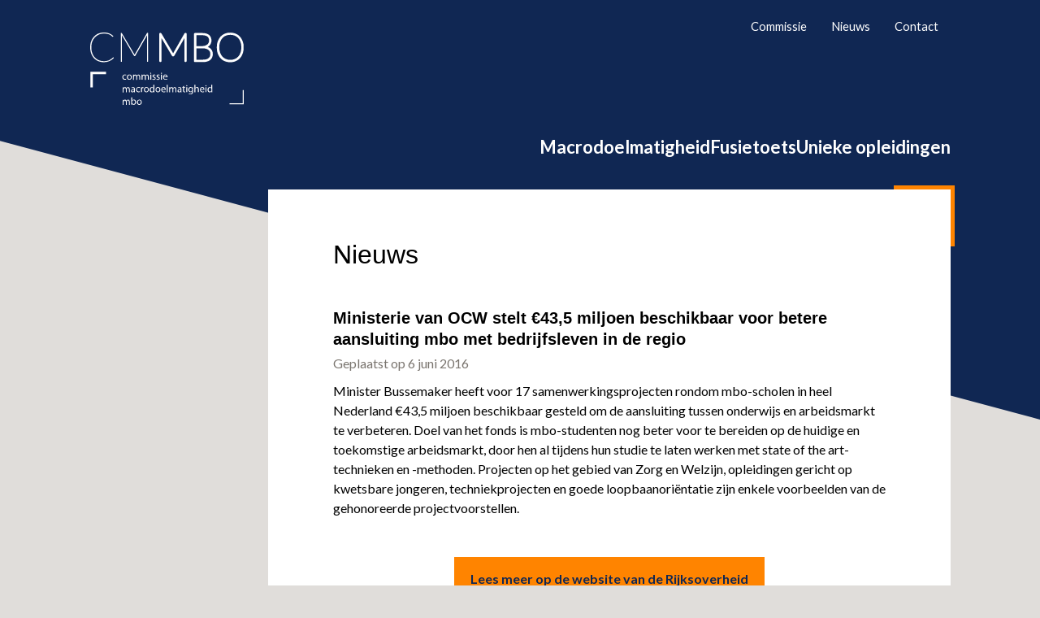

--- FILE ---
content_type: text/html; charset=UTF-8
request_url: https://www.cmmbo.nl/e435-miljoen-betere-aansluiting-mbo-bedrijfsleven-regio/
body_size: 14723
content:
<!doctype html>
<html lang="nl-NL">
<head>
	<title>CMMBO Ministerie van OCW stelt €43,5 miljoen beschikbaar voor betere aansluiting mbo met bedrijfsleven in de regio - CMMBO </title>

	<meta charset="UTF-8" />
<script type="text/javascript">
/* <![CDATA[ */
var gform;gform||(document.addEventListener("gform_main_scripts_loaded",function(){gform.scriptsLoaded=!0}),document.addEventListener("gform/theme/scripts_loaded",function(){gform.themeScriptsLoaded=!0}),window.addEventListener("DOMContentLoaded",function(){gform.domLoaded=!0}),gform={domLoaded:!1,scriptsLoaded:!1,themeScriptsLoaded:!1,isFormEditor:()=>"function"==typeof InitializeEditor,callIfLoaded:function(o){return!(!gform.domLoaded||!gform.scriptsLoaded||!gform.themeScriptsLoaded&&!gform.isFormEditor()||(gform.isFormEditor()&&console.warn("The use of gform.initializeOnLoaded() is deprecated in the form editor context and will be removed in Gravity Forms 3.1."),o(),0))},initializeOnLoaded:function(o){gform.callIfLoaded(o)||(document.addEventListener("gform_main_scripts_loaded",()=>{gform.scriptsLoaded=!0,gform.callIfLoaded(o)}),document.addEventListener("gform/theme/scripts_loaded",()=>{gform.themeScriptsLoaded=!0,gform.callIfLoaded(o)}),window.addEventListener("DOMContentLoaded",()=>{gform.domLoaded=!0,gform.callIfLoaded(o)}))},hooks:{action:{},filter:{}},addAction:function(o,r,e,t){gform.addHook("action",o,r,e,t)},addFilter:function(o,r,e,t){gform.addHook("filter",o,r,e,t)},doAction:function(o){gform.doHook("action",o,arguments)},applyFilters:function(o){return gform.doHook("filter",o,arguments)},removeAction:function(o,r){gform.removeHook("action",o,r)},removeFilter:function(o,r,e){gform.removeHook("filter",o,r,e)},addHook:function(o,r,e,t,n){null==gform.hooks[o][r]&&(gform.hooks[o][r]=[]);var d=gform.hooks[o][r];null==n&&(n=r+"_"+d.length),gform.hooks[o][r].push({tag:n,callable:e,priority:t=null==t?10:t})},doHook:function(r,o,e){var t;if(e=Array.prototype.slice.call(e,1),null!=gform.hooks[r][o]&&((o=gform.hooks[r][o]).sort(function(o,r){return o.priority-r.priority}),o.forEach(function(o){"function"!=typeof(t=o.callable)&&(t=window[t]),"action"==r?t.apply(null,e):e[0]=t.apply(null,e)})),"filter"==r)return e[0]},removeHook:function(o,r,t,n){var e;null!=gform.hooks[o][r]&&(e=(e=gform.hooks[o][r]).filter(function(o,r,e){return!!(null!=n&&n!=o.tag||null!=t&&t!=o.priority)}),gform.hooks[o][r]=e)}});
/* ]]> */
</script>

	<meta name="description" content="Commissie Macrodoelmatigheid MBO">
	<meta http-equiv="Content-Type" content="text/html; charset=UTF-8" />
	<meta name="viewport" content="width=device-width, initial-scale=1.0">

	<link href='https://fonts.googleapis.com/css?family=Source+Sans+Pro:300,400,500|Lato:400,500,700' rel='stylesheet' type='text/css'>
	<link href='https://www.cmmbo.nl/assets/themes/cmmbo/public/css/cmmbo.css?v=1.25' rel='stylesheet' type='text/css'>
	<link rel="pingback" href="" />

	<script src="https://www.cmmbo.nl/assets/themes/cmmbo/public/js/vendor.min.js"></script>
	<script src="https://www.cmmbo.nl/assets/themes/cmmbo/public/js/cmmbo.min.js"></script>

	<meta name='robots' content='index, follow, max-image-preview:large, max-snippet:-1, max-video-preview:-1' />

	<!-- This site is optimized with the Yoast SEO plugin v26.7 - https://yoast.com/wordpress/plugins/seo/ -->
	<link rel="canonical" href="https://www.cmmbo.nl/e435-miljoen-betere-aansluiting-mbo-bedrijfsleven-regio/" />
	<meta property="og:locale" content="nl_NL" />
	<meta property="og:type" content="article" />
	<meta property="og:title" content="Ministerie van OCW stelt €43,5 miljoen beschikbaar voor betere aansluiting mbo met bedrijfsleven in de regio - CMMBO" />
	<meta property="og:description" content="17 samenwerkingsprojecten rondom mbo-scholen in heel Nederland krijgen €43,5 miljoen om de aansluiting tussen onderwijs en arbeidsmarkt te verbeteren. Diverse projecten, o.a. gericht op Zorg en Welzijn, Techniek, kwetsbare jongeren en goede loopbaanoriëntatie, zijn gehonoreerd." />
	<meta property="og:url" content="https://www.cmmbo.nl/e435-miljoen-betere-aansluiting-mbo-bedrijfsleven-regio/" />
	<meta property="og:site_name" content="CMMBO" />
	<meta property="article:published_time" content="2016-06-06T08:28:59+00:00" />
	<meta property="article:modified_time" content="2016-06-06T12:05:23+00:00" />
	<meta name="author" content="Cees-Jan van Overveld" />
	<meta name="twitter:card" content="summary_large_image" />
	<meta name="twitter:label1" content="Geschreven door" />
	<meta name="twitter:data1" content="Cees-Jan van Overveld" />
	<script type="application/ld+json" class="yoast-schema-graph">{"@context":"https://schema.org","@graph":[{"@type":"Article","@id":"https://www.cmmbo.nl/e435-miljoen-betere-aansluiting-mbo-bedrijfsleven-regio/#article","isPartOf":{"@id":"https://www.cmmbo.nl/e435-miljoen-betere-aansluiting-mbo-bedrijfsleven-regio/"},"author":{"name":"Cees-Jan van Overveld","@id":"https://www.cmmbo.nl/#/schema/person/8383441d5aea1580359ed0525595fc8d"},"headline":"Ministerie van OCW stelt €43,5 miljoen beschikbaar voor betere aansluiting mbo met bedrijfsleven in de regio","datePublished":"2016-06-06T08:28:59+00:00","dateModified":"2016-06-06T12:05:23+00:00","mainEntityOfPage":{"@id":"https://www.cmmbo.nl/e435-miljoen-betere-aansluiting-mbo-bedrijfsleven-regio/"},"wordCount":15,"commentCount":0,"articleSection":["Uncategorized"],"inLanguage":"nl-NL","potentialAction":[{"@type":"CommentAction","name":"Comment","target":["https://www.cmmbo.nl/e435-miljoen-betere-aansluiting-mbo-bedrijfsleven-regio/#respond"]}]},{"@type":"WebPage","@id":"https://www.cmmbo.nl/e435-miljoen-betere-aansluiting-mbo-bedrijfsleven-regio/","url":"https://www.cmmbo.nl/e435-miljoen-betere-aansluiting-mbo-bedrijfsleven-regio/","name":"Ministerie van OCW stelt €43,5 miljoen beschikbaar voor betere aansluiting mbo met bedrijfsleven in de regio - CMMBO","isPartOf":{"@id":"https://www.cmmbo.nl/#website"},"datePublished":"2016-06-06T08:28:59+00:00","dateModified":"2016-06-06T12:05:23+00:00","author":{"@id":"https://www.cmmbo.nl/#/schema/person/8383441d5aea1580359ed0525595fc8d"},"breadcrumb":{"@id":"https://www.cmmbo.nl/e435-miljoen-betere-aansluiting-mbo-bedrijfsleven-regio/#breadcrumb"},"inLanguage":"nl-NL","potentialAction":[{"@type":"ReadAction","target":["https://www.cmmbo.nl/e435-miljoen-betere-aansluiting-mbo-bedrijfsleven-regio/"]}]},{"@type":"BreadcrumbList","@id":"https://www.cmmbo.nl/e435-miljoen-betere-aansluiting-mbo-bedrijfsleven-regio/#breadcrumb","itemListElement":[{"@type":"ListItem","position":1,"name":"Home","item":"https://www.cmmbo.nl/"},{"@type":"ListItem","position":2,"name":"Nieuws","item":"https://www.cmmbo.nl/nieuws/"},{"@type":"ListItem","position":3,"name":"Ministerie van OCW stelt €43,5 miljoen beschikbaar voor betere aansluiting mbo met bedrijfsleven in de regio"}]},{"@type":"WebSite","@id":"https://www.cmmbo.nl/#website","url":"https://www.cmmbo.nl/","name":"CMMBO","description":"Commissie Macrodoelmatigheid MBO","potentialAction":[{"@type":"SearchAction","target":{"@type":"EntryPoint","urlTemplate":"https://www.cmmbo.nl/?s={search_term_string}"},"query-input":{"@type":"PropertyValueSpecification","valueRequired":true,"valueName":"search_term_string"}}],"inLanguage":"nl-NL"},{"@type":"Person","@id":"https://www.cmmbo.nl/#/schema/person/8383441d5aea1580359ed0525595fc8d","name":"Cees-Jan van Overveld","image":{"@type":"ImageObject","inLanguage":"nl-NL","@id":"https://www.cmmbo.nl/#/schema/person/image/","url":"https://secure.gravatar.com/avatar/3b2305c4a1c2a3fd9168cf61568eaeac882dd4803c959e63671cecfac31deb0e?s=96&d=mm&r=g","contentUrl":"https://secure.gravatar.com/avatar/3b2305c4a1c2a3fd9168cf61568eaeac882dd4803c959e63671cecfac31deb0e?s=96&d=mm&r=g","caption":"Cees-Jan van Overveld"},"url":"https://www.cmmbo.nl/author/cees-jan-van-overveld/"}]}</script>
	<!-- / Yoast SEO plugin. -->


<link rel="alternate" type="application/rss+xml" title="CMMBO &raquo; Ministerie van OCW stelt €43,5 miljoen beschikbaar voor betere aansluiting mbo met bedrijfsleven in de regio reacties feed" href="https://www.cmmbo.nl/e435-miljoen-betere-aansluiting-mbo-bedrijfsleven-regio/feed/" />
<link rel="alternate" title="oEmbed (JSON)" type="application/json+oembed" href="https://www.cmmbo.nl/wp-json/oembed/1.0/embed?url=https%3A%2F%2Fwww.cmmbo.nl%2Fe435-miljoen-betere-aansluiting-mbo-bedrijfsleven-regio%2F" />
<link rel="alternate" title="oEmbed (XML)" type="text/xml+oembed" href="https://www.cmmbo.nl/wp-json/oembed/1.0/embed?url=https%3A%2F%2Fwww.cmmbo.nl%2Fe435-miljoen-betere-aansluiting-mbo-bedrijfsleven-regio%2F&#038;format=xml" />
<style id='wp-img-auto-sizes-contain-inline-css' type='text/css'>
img:is([sizes=auto i],[sizes^="auto," i]){contain-intrinsic-size:3000px 1500px}
/*# sourceURL=wp-img-auto-sizes-contain-inline-css */
</style>
<style id='wp-emoji-styles-inline-css' type='text/css'>

	img.wp-smiley, img.emoji {
		display: inline !important;
		border: none !important;
		box-shadow: none !important;
		height: 1em !important;
		width: 1em !important;
		margin: 0 0.07em !important;
		vertical-align: -0.1em !important;
		background: none !important;
		padding: 0 !important;
	}
/*# sourceURL=wp-emoji-styles-inline-css */
</style>
<style id='wp-block-library-inline-css' type='text/css'>
:root{--wp-block-synced-color:#7a00df;--wp-block-synced-color--rgb:122,0,223;--wp-bound-block-color:var(--wp-block-synced-color);--wp-editor-canvas-background:#ddd;--wp-admin-theme-color:#007cba;--wp-admin-theme-color--rgb:0,124,186;--wp-admin-theme-color-darker-10:#006ba1;--wp-admin-theme-color-darker-10--rgb:0,107,160.5;--wp-admin-theme-color-darker-20:#005a87;--wp-admin-theme-color-darker-20--rgb:0,90,135;--wp-admin-border-width-focus:2px}@media (min-resolution:192dpi){:root{--wp-admin-border-width-focus:1.5px}}.wp-element-button{cursor:pointer}:root .has-very-light-gray-background-color{background-color:#eee}:root .has-very-dark-gray-background-color{background-color:#313131}:root .has-very-light-gray-color{color:#eee}:root .has-very-dark-gray-color{color:#313131}:root .has-vivid-green-cyan-to-vivid-cyan-blue-gradient-background{background:linear-gradient(135deg,#00d084,#0693e3)}:root .has-purple-crush-gradient-background{background:linear-gradient(135deg,#34e2e4,#4721fb 50%,#ab1dfe)}:root .has-hazy-dawn-gradient-background{background:linear-gradient(135deg,#faaca8,#dad0ec)}:root .has-subdued-olive-gradient-background{background:linear-gradient(135deg,#fafae1,#67a671)}:root .has-atomic-cream-gradient-background{background:linear-gradient(135deg,#fdd79a,#004a59)}:root .has-nightshade-gradient-background{background:linear-gradient(135deg,#330968,#31cdcf)}:root .has-midnight-gradient-background{background:linear-gradient(135deg,#020381,#2874fc)}:root{--wp--preset--font-size--normal:16px;--wp--preset--font-size--huge:42px}.has-regular-font-size{font-size:1em}.has-larger-font-size{font-size:2.625em}.has-normal-font-size{font-size:var(--wp--preset--font-size--normal)}.has-huge-font-size{font-size:var(--wp--preset--font-size--huge)}.has-text-align-center{text-align:center}.has-text-align-left{text-align:left}.has-text-align-right{text-align:right}.has-fit-text{white-space:nowrap!important}#end-resizable-editor-section{display:none}.aligncenter{clear:both}.items-justified-left{justify-content:flex-start}.items-justified-center{justify-content:center}.items-justified-right{justify-content:flex-end}.items-justified-space-between{justify-content:space-between}.screen-reader-text{border:0;clip-path:inset(50%);height:1px;margin:-1px;overflow:hidden;padding:0;position:absolute;width:1px;word-wrap:normal!important}.screen-reader-text:focus{background-color:#ddd;clip-path:none;color:#444;display:block;font-size:1em;height:auto;left:5px;line-height:normal;padding:15px 23px 14px;text-decoration:none;top:5px;width:auto;z-index:100000}html :where(.has-border-color){border-style:solid}html :where([style*=border-top-color]){border-top-style:solid}html :where([style*=border-right-color]){border-right-style:solid}html :where([style*=border-bottom-color]){border-bottom-style:solid}html :where([style*=border-left-color]){border-left-style:solid}html :where([style*=border-width]){border-style:solid}html :where([style*=border-top-width]){border-top-style:solid}html :where([style*=border-right-width]){border-right-style:solid}html :where([style*=border-bottom-width]){border-bottom-style:solid}html :where([style*=border-left-width]){border-left-style:solid}html :where(img[class*=wp-image-]){height:auto;max-width:100%}:where(figure){margin:0 0 1em}html :where(.is-position-sticky){--wp-admin--admin-bar--position-offset:var(--wp-admin--admin-bar--height,0px)}@media screen and (max-width:600px){html :where(.is-position-sticky){--wp-admin--admin-bar--position-offset:0px}}

/*# sourceURL=wp-block-library-inline-css */
</style><style id='global-styles-inline-css' type='text/css'>
:root{--wp--preset--aspect-ratio--square: 1;--wp--preset--aspect-ratio--4-3: 4/3;--wp--preset--aspect-ratio--3-4: 3/4;--wp--preset--aspect-ratio--3-2: 3/2;--wp--preset--aspect-ratio--2-3: 2/3;--wp--preset--aspect-ratio--16-9: 16/9;--wp--preset--aspect-ratio--9-16: 9/16;--wp--preset--color--black: #000000;--wp--preset--color--cyan-bluish-gray: #abb8c3;--wp--preset--color--white: #ffffff;--wp--preset--color--pale-pink: #f78da7;--wp--preset--color--vivid-red: #cf2e2e;--wp--preset--color--luminous-vivid-orange: #ff6900;--wp--preset--color--luminous-vivid-amber: #fcb900;--wp--preset--color--light-green-cyan: #7bdcb5;--wp--preset--color--vivid-green-cyan: #00d084;--wp--preset--color--pale-cyan-blue: #8ed1fc;--wp--preset--color--vivid-cyan-blue: #0693e3;--wp--preset--color--vivid-purple: #9b51e0;--wp--preset--gradient--vivid-cyan-blue-to-vivid-purple: linear-gradient(135deg,rgb(6,147,227) 0%,rgb(155,81,224) 100%);--wp--preset--gradient--light-green-cyan-to-vivid-green-cyan: linear-gradient(135deg,rgb(122,220,180) 0%,rgb(0,208,130) 100%);--wp--preset--gradient--luminous-vivid-amber-to-luminous-vivid-orange: linear-gradient(135deg,rgb(252,185,0) 0%,rgb(255,105,0) 100%);--wp--preset--gradient--luminous-vivid-orange-to-vivid-red: linear-gradient(135deg,rgb(255,105,0) 0%,rgb(207,46,46) 100%);--wp--preset--gradient--very-light-gray-to-cyan-bluish-gray: linear-gradient(135deg,rgb(238,238,238) 0%,rgb(169,184,195) 100%);--wp--preset--gradient--cool-to-warm-spectrum: linear-gradient(135deg,rgb(74,234,220) 0%,rgb(151,120,209) 20%,rgb(207,42,186) 40%,rgb(238,44,130) 60%,rgb(251,105,98) 80%,rgb(254,248,76) 100%);--wp--preset--gradient--blush-light-purple: linear-gradient(135deg,rgb(255,206,236) 0%,rgb(152,150,240) 100%);--wp--preset--gradient--blush-bordeaux: linear-gradient(135deg,rgb(254,205,165) 0%,rgb(254,45,45) 50%,rgb(107,0,62) 100%);--wp--preset--gradient--luminous-dusk: linear-gradient(135deg,rgb(255,203,112) 0%,rgb(199,81,192) 50%,rgb(65,88,208) 100%);--wp--preset--gradient--pale-ocean: linear-gradient(135deg,rgb(255,245,203) 0%,rgb(182,227,212) 50%,rgb(51,167,181) 100%);--wp--preset--gradient--electric-grass: linear-gradient(135deg,rgb(202,248,128) 0%,rgb(113,206,126) 100%);--wp--preset--gradient--midnight: linear-gradient(135deg,rgb(2,3,129) 0%,rgb(40,116,252) 100%);--wp--preset--font-size--small: 13px;--wp--preset--font-size--medium: 20px;--wp--preset--font-size--large: 36px;--wp--preset--font-size--x-large: 42px;--wp--preset--spacing--20: 0.44rem;--wp--preset--spacing--30: 0.67rem;--wp--preset--spacing--40: 1rem;--wp--preset--spacing--50: 1.5rem;--wp--preset--spacing--60: 2.25rem;--wp--preset--spacing--70: 3.38rem;--wp--preset--spacing--80: 5.06rem;--wp--preset--shadow--natural: 6px 6px 9px rgba(0, 0, 0, 0.2);--wp--preset--shadow--deep: 12px 12px 50px rgba(0, 0, 0, 0.4);--wp--preset--shadow--sharp: 6px 6px 0px rgba(0, 0, 0, 0.2);--wp--preset--shadow--outlined: 6px 6px 0px -3px rgb(255, 255, 255), 6px 6px rgb(0, 0, 0);--wp--preset--shadow--crisp: 6px 6px 0px rgb(0, 0, 0);}:where(.is-layout-flex){gap: 0.5em;}:where(.is-layout-grid){gap: 0.5em;}body .is-layout-flex{display: flex;}.is-layout-flex{flex-wrap: wrap;align-items: center;}.is-layout-flex > :is(*, div){margin: 0;}body .is-layout-grid{display: grid;}.is-layout-grid > :is(*, div){margin: 0;}:where(.wp-block-columns.is-layout-flex){gap: 2em;}:where(.wp-block-columns.is-layout-grid){gap: 2em;}:where(.wp-block-post-template.is-layout-flex){gap: 1.25em;}:where(.wp-block-post-template.is-layout-grid){gap: 1.25em;}.has-black-color{color: var(--wp--preset--color--black) !important;}.has-cyan-bluish-gray-color{color: var(--wp--preset--color--cyan-bluish-gray) !important;}.has-white-color{color: var(--wp--preset--color--white) !important;}.has-pale-pink-color{color: var(--wp--preset--color--pale-pink) !important;}.has-vivid-red-color{color: var(--wp--preset--color--vivid-red) !important;}.has-luminous-vivid-orange-color{color: var(--wp--preset--color--luminous-vivid-orange) !important;}.has-luminous-vivid-amber-color{color: var(--wp--preset--color--luminous-vivid-amber) !important;}.has-light-green-cyan-color{color: var(--wp--preset--color--light-green-cyan) !important;}.has-vivid-green-cyan-color{color: var(--wp--preset--color--vivid-green-cyan) !important;}.has-pale-cyan-blue-color{color: var(--wp--preset--color--pale-cyan-blue) !important;}.has-vivid-cyan-blue-color{color: var(--wp--preset--color--vivid-cyan-blue) !important;}.has-vivid-purple-color{color: var(--wp--preset--color--vivid-purple) !important;}.has-black-background-color{background-color: var(--wp--preset--color--black) !important;}.has-cyan-bluish-gray-background-color{background-color: var(--wp--preset--color--cyan-bluish-gray) !important;}.has-white-background-color{background-color: var(--wp--preset--color--white) !important;}.has-pale-pink-background-color{background-color: var(--wp--preset--color--pale-pink) !important;}.has-vivid-red-background-color{background-color: var(--wp--preset--color--vivid-red) !important;}.has-luminous-vivid-orange-background-color{background-color: var(--wp--preset--color--luminous-vivid-orange) !important;}.has-luminous-vivid-amber-background-color{background-color: var(--wp--preset--color--luminous-vivid-amber) !important;}.has-light-green-cyan-background-color{background-color: var(--wp--preset--color--light-green-cyan) !important;}.has-vivid-green-cyan-background-color{background-color: var(--wp--preset--color--vivid-green-cyan) !important;}.has-pale-cyan-blue-background-color{background-color: var(--wp--preset--color--pale-cyan-blue) !important;}.has-vivid-cyan-blue-background-color{background-color: var(--wp--preset--color--vivid-cyan-blue) !important;}.has-vivid-purple-background-color{background-color: var(--wp--preset--color--vivid-purple) !important;}.has-black-border-color{border-color: var(--wp--preset--color--black) !important;}.has-cyan-bluish-gray-border-color{border-color: var(--wp--preset--color--cyan-bluish-gray) !important;}.has-white-border-color{border-color: var(--wp--preset--color--white) !important;}.has-pale-pink-border-color{border-color: var(--wp--preset--color--pale-pink) !important;}.has-vivid-red-border-color{border-color: var(--wp--preset--color--vivid-red) !important;}.has-luminous-vivid-orange-border-color{border-color: var(--wp--preset--color--luminous-vivid-orange) !important;}.has-luminous-vivid-amber-border-color{border-color: var(--wp--preset--color--luminous-vivid-amber) !important;}.has-light-green-cyan-border-color{border-color: var(--wp--preset--color--light-green-cyan) !important;}.has-vivid-green-cyan-border-color{border-color: var(--wp--preset--color--vivid-green-cyan) !important;}.has-pale-cyan-blue-border-color{border-color: var(--wp--preset--color--pale-cyan-blue) !important;}.has-vivid-cyan-blue-border-color{border-color: var(--wp--preset--color--vivid-cyan-blue) !important;}.has-vivid-purple-border-color{border-color: var(--wp--preset--color--vivid-purple) !important;}.has-vivid-cyan-blue-to-vivid-purple-gradient-background{background: var(--wp--preset--gradient--vivid-cyan-blue-to-vivid-purple) !important;}.has-light-green-cyan-to-vivid-green-cyan-gradient-background{background: var(--wp--preset--gradient--light-green-cyan-to-vivid-green-cyan) !important;}.has-luminous-vivid-amber-to-luminous-vivid-orange-gradient-background{background: var(--wp--preset--gradient--luminous-vivid-amber-to-luminous-vivid-orange) !important;}.has-luminous-vivid-orange-to-vivid-red-gradient-background{background: var(--wp--preset--gradient--luminous-vivid-orange-to-vivid-red) !important;}.has-very-light-gray-to-cyan-bluish-gray-gradient-background{background: var(--wp--preset--gradient--very-light-gray-to-cyan-bluish-gray) !important;}.has-cool-to-warm-spectrum-gradient-background{background: var(--wp--preset--gradient--cool-to-warm-spectrum) !important;}.has-blush-light-purple-gradient-background{background: var(--wp--preset--gradient--blush-light-purple) !important;}.has-blush-bordeaux-gradient-background{background: var(--wp--preset--gradient--blush-bordeaux) !important;}.has-luminous-dusk-gradient-background{background: var(--wp--preset--gradient--luminous-dusk) !important;}.has-pale-ocean-gradient-background{background: var(--wp--preset--gradient--pale-ocean) !important;}.has-electric-grass-gradient-background{background: var(--wp--preset--gradient--electric-grass) !important;}.has-midnight-gradient-background{background: var(--wp--preset--gradient--midnight) !important;}.has-small-font-size{font-size: var(--wp--preset--font-size--small) !important;}.has-medium-font-size{font-size: var(--wp--preset--font-size--medium) !important;}.has-large-font-size{font-size: var(--wp--preset--font-size--large) !important;}.has-x-large-font-size{font-size: var(--wp--preset--font-size--x-large) !important;}
/*# sourceURL=global-styles-inline-css */
</style>

<style id='classic-theme-styles-inline-css' type='text/css'>
/*! This file is auto-generated */
.wp-block-button__link{color:#fff;background-color:#32373c;border-radius:9999px;box-shadow:none;text-decoration:none;padding:calc(.667em + 2px) calc(1.333em + 2px);font-size:1.125em}.wp-block-file__button{background:#32373c;color:#fff;text-decoration:none}
/*# sourceURL=/wp-includes/css/classic-themes.min.css */
</style>
<link rel="https://api.w.org/" href="https://www.cmmbo.nl/wp-json/" /><link rel="alternate" title="JSON" type="application/json" href="https://www.cmmbo.nl/wp-json/wp/v2/posts/492" /><link rel="EditURI" type="application/rsd+xml" title="RSD" href="https://www.cmmbo.nl/xmlrpc.php?rsd" />
<meta name="generator" content="WordPress 6.9" />
<link rel='shortlink' href='https://www.cmmbo.nl/?p=492' />
<link rel="icon" href="https://www.cmmbo.nl/assets/uploads/2017/07/cropped-Favicon-CMMBO-32x32.png" sizes="32x32" />
<link rel="icon" href="https://www.cmmbo.nl/assets/uploads/2017/07/cropped-Favicon-CMMBO-192x192.png" sizes="192x192" />
<link rel="apple-touch-icon" href="https://www.cmmbo.nl/assets/uploads/2017/07/cropped-Favicon-CMMBO-180x180.png" />
<meta name="msapplication-TileImage" content="https://www.cmmbo.nl/assets/uploads/2017/07/cropped-Favicon-CMMBO-270x270.png" />

</head>
    <body class="wp-singular post-template-default single single-post postid-492 single-format-standard wp-theme-cmmbo">
    <div class="skip-nav">
        <a href="#main-content">Skip navigatie</a>
    </div>

    <header class="header">
	<div class="container header__container">
		<a href="https://www.cmmbo.nl" class="logo header__logo">
			CMMBO Commissie Macrodoelmatigheid MBO
		</a>

		<button class="header__button js-toggle-menu" aria-expanded="false">
			<svg xmlns="http://www.w3.org/2000/svg" width="12" height="12" viewBox="0 0 12 12" class="button__icon">
				<polygon points="0 12 12 12 12 10 0 10 0 12"/>
				<polygon points="0 7 12 7 12 5 0 5 0 7"/>
				<polygon points="0 2 12 2 12 0 0 0 0 2"/>
			</svg>
			Menu
		</button>

		<ul class="menu header__menu">
							<li class="menu-item menu-item-type-post_type menu-item-object-page menu-item-has-children menu-item-669 menu-item--primary">
					<a href="https://www.cmmbo.nl/macrodoelmatigheid/" class="menu-link--primary">
						Macrodoelmatigheid
					</a>
					
				</li>
							<li class="menu-item menu-item-type-post_type menu-item-object-page menu-item-has-children menu-item-680 menu-item--primary">
					<a href="https://www.cmmbo.nl/fusietoets/" class="menu-link--primary">
						Fusietoets
					</a>
					
				</li>
							<li class="menu-item menu-item-type-post_type menu-item-object-page menu-item-has-children menu-item-1080 menu-item--primary">
					<a href="https://www.cmmbo.nl/unieke-opleidingen/" class="menu-link--primary">
						Unieke opleidingen
					</a>
					
				</li>
										<li class="menu-item menu-item-type-post_type menu-item-object-page menu-item-1075 menu-item--primary menu-item--primary--mobile">
					<a href="https://www.cmmbo.nl/commissie/" class="menu-link--primary">
						Commissie
					</a>
				</li>
							<li class="menu-item menu-item-type-post_type menu-item-object-page current_page_parent menu-item-1619 menu-item--primary menu-item--primary--mobile">
					<a href="https://www.cmmbo.nl/nieuws/" class="menu-link--primary">
						Nieuws
					</a>
				</li>
							<li class="menu-item menu-item-type-post_type menu-item-object-page menu-item-703 menu-item--primary menu-item--primary--mobile">
					<a href="https://www.cmmbo.nl/contact/" class="menu-link--primary">
						Contact
					</a>
				</li>
					</ul>

		<ul class="topmenu">
							<li class="menu-item menu-item-type-post_type menu-item-object-page menu-item-1075">
					<a href="https://www.cmmbo.nl/commissie/" class="topmenu__link">
						Commissie
					</a>
				</li>
							<li class="menu-item menu-item-type-post_type menu-item-object-page current_page_parent menu-item-1619">
					<a href="https://www.cmmbo.nl/nieuws/" class="topmenu__link">
						Nieuws
					</a>
				</li>
							<li class="menu-item menu-item-type-post_type menu-item-object-page menu-item-703">
					<a href="https://www.cmmbo.nl/contact/" class="topmenu__link">
						Contact
					</a>
				</li>
					</ul>
	</div>
</header>

    <div class="wrapper" id="main-content">
        <div class="container">
                            <div class="side-bar">

	
	</div>
            
            <div class="content">
                	<h2>Nieuws</h2>

	<div class="columns">
		<article class="full publication featured">
			<span>
				<h3>Ministerie van OCW stelt €43,5 miljoen beschikbaar voor betere aansluiting mbo met bedrijfsleven in de regio</h3>
				<p class="date">Geplaatst op 6 juni 2016</p>
			</span>

							<div class="block text">
	<p>Minister Bussemaker heeft voor 17 samenwerkingsprojecten rondom mbo-scholen in heel Nederland €43,5 miljoen beschikbaar gesteld om de aansluiting tussen onderwijs en arbeidsmarkt te verbeteren. Doel van het fonds is mbo-studenten nog beter voor te bereiden op de huidige en toekomstige arbeidsmarkt, door hen al tijdens hun studie te laten werken met state of the art-technieken en -methoden. Projecten op het gebied van Zorg en Welzijn, opleidingen gericht op kwetsbare jongeren, techniekprojecten en goede loopbaanoriëntatie zijn enkele voorbeelden van de gehonoreerde projectvoorstellen.</p>

</div>
							<div class="block button-container">
	<a href="https://www.rijksoverheid.nl/ministeries/ministerie-van-onderwijs-cultuur-en-wetenschap/nieuws/2016/05/23/43-5-miljoen-voor-betere-aansluiting-mbo-met-bedrijfsleven-in-de-regio" class="button">Lees meer op de website van de Rijksoverheid</a>
</div>
					</article>

		<div class="block sharing">
	<ul class="share-list">
		<li>
			<a href="https://www.facebook.com/sharer/sharer.php?u=https://www.cmmbo.nl/e435-miljoen-betere-aansluiting-mbo-bedrijfsleven-regio/" class="social-share facebook" aria-label="Deel op Facebook knop">
				Deel op Facebook
			</a>
		</li>
		<li>
			<a href="https://twitter.com/intent/tweet/?text=Ministerie van OCW stelt €43,5 miljoen beschikbaar voor betere aansluiting mbo met bedrijfsleven in de regio&url=https://www.cmmbo.nl/e435-miljoen-betere-aansluiting-mbo-bedrijfsleven-regio/" class="social-share twitter" aria-label="Deel op X knop">
				Deel op X
			</a>
		</li>
		<li>
			<a href="https://www.linkedin.com/shareArticle?mini=true&url=https://www.cmmbo.nl/e435-miljoen-betere-aansluiting-mbo-bedrijfsleven-regio/&title=Ministerie van OCW stelt €43,5 miljoen beschikbaar voor betere aansluiting mbo met bedrijfsleven in de regio&source=Beeldkazerne" class="social-share linkedin" aria-label="Deel op LinkedIn knop">
				Deel op LinkedIn
			</a>
		</li>
	</ul>
</div>
	</div>
            </div>
        </div>
    </div>

    <footer class="footer">
	<div class="container">
		<div class="content">
			<div>
				<div class="footer__columns">
					<div class="footer__column">
						<h3 class="">CMMBO</h3>
						<div class="contact-info">
							<article class="">
								<ul>
									<li>Parkstraat 83<br />
2514 JG DEN HAAG</li>
									<li>Postbus 85498<br />
2508 CD DEN HAAG</li>
									<li>&nbsp;</li>
									<li>
                                        <svg aria-hidden="true" class="contact-info__icon" xmlns="http://www.w3.org/2000/svg" width="14" height="14" viewBox="0 0 14 14" fill="none">
                                            <path d="M13.2241 9.91675L11.7949 8.48758C11.6428 8.33237 11.4613 8.20906 11.261 8.12488C11.0606 8.0407 10.8455 7.99734 10.6282 7.99734C10.4109 7.99734 10.1958 8.0407 9.99548 8.12488C9.79515 8.20906 9.61364 8.33237 9.46156 8.48758L9.17572 8.77341C7.73614 7.57206 6.4067 6.24456 5.20323 4.80675L5.49489 4.51508C5.80409 4.20554 5.97776 3.78592 5.97776 3.34841C5.97776 2.9109 5.80409 2.49129 5.49489 2.18175L4.08322 0.77008C3.77075 0.466471 3.35224 0.296631 2.91656 0.296631C2.48088 0.296631 2.06236 0.466471 1.74989 0.77008L0.968225 1.55175C0.593587 1.93136 0.360308 2.42786 0.307238 2.95856C0.254168 3.48927 0.38451 4.02213 0.676558 4.46841C3.00769 7.97789 6.01625 10.9865 9.52573 13.3176C9.97201 13.6096 10.5049 13.74 11.0356 13.6869C11.5663 13.6338 12.0628 13.4006 12.4424 13.0259L13.2241 12.2501C13.3793 12.098 13.5026 11.9165 13.5868 11.7162C13.6709 11.5158 13.7143 11.3007 13.7143 11.0834C13.7143 10.8661 13.6709 10.651 13.5868 10.4507C13.5026 10.2503 13.3793 10.0688 13.2241 9.91675Z" fill="#7A756F"/>
                                        </svg>
                                        <a href="tel:070-750 45 70">070-750 45 70</a>
                                    </li>
									<li>
                                        <svg aria-hidden="true" class="contact-info__icon" xmlns="http://www.w3.org/2000/svg" width="14" height="14" viewBox="0 0 14 14" fill="none">
                                            <path d="M13.9358 3.40075C13.9186 3.38921 13.8983 3.38306 13.8775 3.38306C13.8567 3.38306 13.8364 3.38921 13.8192 3.40075L8.13167 9.08825C7.98334 9.2371 7.80692 9.355 7.61265 9.43511C7.41838 9.51522 7.21013 9.55595 7 9.55492C6.5744 9.55408 6.16606 9.38655 5.8625 9.08825L0.180833 3.42408C0.163566 3.41255 0.143266 3.40639 0.1225 3.40639C0.101734 3.40639 0.0814335 3.41255 0.0641667 3.42408C0.0480428 3.43045 0.0337446 3.4407 0.0225482 3.45393C0.0113517 3.46717 0.00360522 3.48296 0 3.49992L0 10.4999C0 10.8093 0.122916 11.1061 0.341709 11.3249C0.560501 11.5437 0.857247 11.6666 1.16667 11.6666H12.8333C13.1428 11.6666 13.4395 11.5437 13.6583 11.3249C13.8771 11.1061 14 10.8093 14 10.4999V3.49992C14.0005 3.47886 13.9946 3.45814 13.9832 3.44046C13.9717 3.42277 13.9552 3.40894 13.9358 3.40075Z" fill="#7A756F"/>
                                            <path d="M6.48077 8.49325C6.61904 8.6276 6.80424 8.70275 6.99702 8.70275C7.18981 8.70275 7.375 8.6276 7.51327 8.49325L13.1658 2.84075C13.2038 2.80249 13.2305 2.75443 13.2429 2.7019C13.2552 2.64938 13.2528 2.59446 13.2358 2.54325C13.1716 2.33325 12.9908 2.33325 12.8333 2.33325H1.16661C1.00327 2.33325 0.828274 2.33325 0.764107 2.54325C0.747116 2.59446 0.744663 2.64938 0.757021 2.7019C0.769379 2.75443 0.796064 2.80249 0.834107 2.84075L6.48077 8.49325Z" fill="#7A756F"/>
                                        </svg>
                                        <a href="mailto:info@cmmbo.nl">info@cmmbo.nl</a>
                                    </li>
                                                                            <li>
                                            <svg aria-hidden="true" class="contact-info__icon" xmlns="http://www.w3.org/2000/svg" width="14" height="14" viewBox="0 0 14 14" fill="none">
                                                <path fill-rule="evenodd" clip-rule="evenodd" d="M1.55556 14H12.4444C13.3039 14 14 13.3039 14 12.4444V1.55556C14 0.696111 13.3039 0 12.4444 0H1.55556C0.696111 0 0 0.696111 0 1.55556V12.4444C0 13.3039 0.696111 14 1.55556 14Z" fill="#7A756F"/>
                                                <path fill-rule="evenodd" clip-rule="evenodd" d="M12.0554 12.0554H9.97878V8.51655C9.97878 7.54627 9.60934 7.00377 8.84323 7.00377C8.00711 7.00377 7.57156 7.56766 7.57156 8.51655V12.0554H5.56878V5.31405H7.57156V6.22211C7.57156 6.22211 8.17434 5.10794 9.6035 5.10794C11.0327 5.10794 12.0574 5.98099 12.0574 7.78738V12.0554H12.0554ZM3.17906 4.43127C2.49656 4.43127 1.94434 3.87516 1.94434 3.18683C1.94434 2.49849 2.49656 1.94238 3.17906 1.94238C3.86156 1.94238 4.41378 2.49849 4.41378 3.18683C4.41378 3.87516 3.86156 4.43127 3.17906 4.43127ZM2.14461 12.0554H4.23295V5.31405H2.14461V12.0554Z" fill="#BBB5AD"/>
                                            </svg>
                                            <a href="https://www.linkedin.com/company/commissie-macrodoelmatigheid-mbo/?originalSubdomain=nl" target="_blank">LinkedIn</a>
                                        </li>
                                    								</ul>
							</article>
							<article class="">
								<ul>
																			<li class="menu-item menu-item-type-post_type menu-item-object-page menu-item-has-children menu-item-669">
											<a href="">Macrodoelmatigheid</a>
										</li>
																			<li class="menu-item menu-item-type-post_type menu-item-object-page menu-item-has-children menu-item-680">
											<a href="">Fusietoets</a>
										</li>
																			<li class="menu-item menu-item-type-post_type menu-item-object-page menu-item-has-children menu-item-1080">
											<a href="">Unieke opleidingen</a>
										</li>
									
                                                                            <li class="menu-item menu-item-type-post_type menu-item-object-page menu-item-669 menu-item-has-children">
                                            <a href="https://www.cmmbo.nl/digitoegankelijkheid/">Digitoegankelijkheid</a>
                                        </li>
                                    								</ul>
							</article>
						</div>
					</div>
					
					<article class="footer__column">
													
                <div class='gf_browser_chrome gform_wrapper gform_legacy_markup_wrapper gform-theme--no-framework newsletter_wrapper' data-form-theme='legacy' data-form-index='0' id='gform_wrapper_1' ><div id='gf_1' class='gform_anchor' tabindex='-1'></div>
                        <div class='gform_heading'>
                            <h3 class="gform_title">Aanmelden nieuwsbrief</h3>
                        </div><form method='post' enctype='multipart/form-data' target='gform_ajax_frame_1' id='gform_1' class='newsletter' action='/e435-miljoen-betere-aansluiting-mbo-bedrijfsleven-regio/#gf_1' data-formid='1' novalidate>
                        <div class='gform-body gform_body'><ul id='gform_fields_1' class='gform_fields top_label form_sublabel_below description_below validation_below'><li id="field_1_1" class="gfield gfield--type-email field_sublabel_below gfield--no-description field_description_below field_validation_below gfield_visibility_visible"  ><label class='gfield_label gform-field-label' for='input_1_1'>E-mailadres</label><div class='ginput_container ginput_container_email'>
                            <input name='input_1' id='input_1_1' type='email' value='' class='medium'   placeholder='E-mailadres'  aria-invalid="false"  autocomplete="email"/>
                        </div></li></ul></div>
        <div class='gform-footer gform_footer top_label'> <input type='submit' id='gform_submit_button_1' class='gform_button button' onclick='gform.submission.handleButtonClick(this);' data-submission-type='submit' value='Versturen'  /> <input type='hidden' name='gform_ajax' value='form_id=1&amp;title=1&amp;description=&amp;tabindex=0&amp;theme=legacy&amp;styles=[]&amp;hash=5562e7abd6c403322e98a1e1ee36d927' />
            <input type='hidden' class='gform_hidden' name='gform_submission_method' data-js='gform_submission_method_1' value='iframe' />
            <input type='hidden' class='gform_hidden' name='gform_theme' data-js='gform_theme_1' id='gform_theme_1' value='legacy' />
            <input type='hidden' class='gform_hidden' name='gform_style_settings' data-js='gform_style_settings_1' id='gform_style_settings_1' value='[]' />
            <input type='hidden' class='gform_hidden' name='is_submit_1' value='1' />
            <input type='hidden' class='gform_hidden' name='gform_submit' value='1' />
            
            <input type='hidden' class='gform_hidden' name='gform_unique_id' value='' />
            <input type='hidden' class='gform_hidden' name='state_1' value='WyJbXSIsIjQ0NWQyYTYxZTgyNTQyYmU2MmZmYTY0OTc5Y2NiNzE1Il0=' />
            <input type='hidden' autocomplete='off' class='gform_hidden' name='gform_target_page_number_1' id='gform_target_page_number_1' value='0' />
            <input type='hidden' autocomplete='off' class='gform_hidden' name='gform_source_page_number_1' id='gform_source_page_number_1' value='1' />
            <input type='hidden' name='gform_field_values' value='' />
            
        </div>
                        </form>
                        </div>
		                <iframe style='display:none;width:0px;height:0px;' src='about:blank' name='gform_ajax_frame_1' id='gform_ajax_frame_1' title='Dit iframe bevat de vereiste logica om Ajax aangedreven Gravity Forms te verwerken.'></iframe>
		                <script type="text/javascript">
/* <![CDATA[ */
 gform.initializeOnLoaded( function() {gformInitSpinner( 1, 'https://www.cmmbo.nl/assets/plugins/gravityforms/images/spinner.svg', true );jQuery('#gform_ajax_frame_1').on('load',function(){var contents = jQuery(this).contents().find('*').html();var is_postback = contents.indexOf('GF_AJAX_POSTBACK') >= 0;if(!is_postback){return;}var form_content = jQuery(this).contents().find('#gform_wrapper_1');var is_confirmation = jQuery(this).contents().find('#gform_confirmation_wrapper_1').length > 0;var is_redirect = contents.indexOf('gformRedirect(){') >= 0;var is_form = form_content.length > 0 && ! is_redirect && ! is_confirmation;var mt = parseInt(jQuery('html').css('margin-top'), 10) + parseInt(jQuery('body').css('margin-top'), 10) + 100;if(is_form){jQuery('#gform_wrapper_1').html(form_content.html());if(form_content.hasClass('gform_validation_error')){jQuery('#gform_wrapper_1').addClass('gform_validation_error');} else {jQuery('#gform_wrapper_1').removeClass('gform_validation_error');}setTimeout( function() { /* delay the scroll by 50 milliseconds to fix a bug in chrome */ jQuery(document).scrollTop(jQuery('#gform_wrapper_1').offset().top - mt); }, 50 );if(window['gformInitDatepicker']) {gformInitDatepicker();}if(window['gformInitPriceFields']) {gformInitPriceFields();}var current_page = jQuery('#gform_source_page_number_1').val();gformInitSpinner( 1, 'https://www.cmmbo.nl/assets/plugins/gravityforms/images/spinner.svg', true );jQuery(document).trigger('gform_page_loaded', [1, current_page]);window['gf_submitting_1'] = false;}else if(!is_redirect){var confirmation_content = jQuery(this).contents().find('.GF_AJAX_POSTBACK').html();if(!confirmation_content){confirmation_content = contents;}jQuery('#gform_wrapper_1').replaceWith(confirmation_content);jQuery(document).scrollTop(jQuery('#gf_1').offset().top - mt);jQuery(document).trigger('gform_confirmation_loaded', [1]);window['gf_submitting_1'] = false;wp.a11y.speak(jQuery('#gform_confirmation_message_1').text());}else{jQuery('#gform_1').append(contents);if(window['gformRedirect']) {gformRedirect();}}jQuery(document).trigger("gform_pre_post_render", [{ formId: "1", currentPage: "current_page", abort: function() { this.preventDefault(); } }]);        if (event && event.defaultPrevented) {                return;        }        const gformWrapperDiv = document.getElementById( "gform_wrapper_1" );        if ( gformWrapperDiv ) {            const visibilitySpan = document.createElement( "span" );            visibilitySpan.id = "gform_visibility_test_1";            gformWrapperDiv.insertAdjacentElement( "afterend", visibilitySpan );        }        const visibilityTestDiv = document.getElementById( "gform_visibility_test_1" );        let postRenderFired = false;        function triggerPostRender() {            if ( postRenderFired ) {                return;            }            postRenderFired = true;            gform.core.triggerPostRenderEvents( 1, current_page );            if ( visibilityTestDiv ) {                visibilityTestDiv.parentNode.removeChild( visibilityTestDiv );            }        }        function debounce( func, wait, immediate ) {            var timeout;            return function() {                var context = this, args = arguments;                var later = function() {                    timeout = null;                    if ( !immediate ) func.apply( context, args );                };                var callNow = immediate && !timeout;                clearTimeout( timeout );                timeout = setTimeout( later, wait );                if ( callNow ) func.apply( context, args );            };        }        const debouncedTriggerPostRender = debounce( function() {            triggerPostRender();        }, 200 );        if ( visibilityTestDiv && visibilityTestDiv.offsetParent === null ) {            const observer = new MutationObserver( ( mutations ) => {                mutations.forEach( ( mutation ) => {                    if ( mutation.type === 'attributes' && visibilityTestDiv.offsetParent !== null ) {                        debouncedTriggerPostRender();                        observer.disconnect();                    }                });            });            observer.observe( document.body, {                attributes: true,                childList: false,                subtree: true,                attributeFilter: [ 'style', 'class' ],            });        } else {            triggerPostRender();        }    } );} ); 
/* ]]> */
</script>

											</article>
				</div>
				

							</div>
		</div>
	</div>
</footer>

    <script type="speculationrules">
{"prefetch":[{"source":"document","where":{"and":[{"href_matches":"/*"},{"not":{"href_matches":["/wp-*.php","/wp-admin/*","/assets/uploads/*","/assets/*","/assets/plugins/*","/assets/themes/cmmbo/*","/*\\?(.+)"]}},{"not":{"selector_matches":"a[rel~=\"nofollow\"]"}},{"not":{"selector_matches":".no-prefetch, .no-prefetch a"}}]},"eagerness":"conservative"}]}
</script>
<script type="text/javascript" src="https://www.cmmbo.nl/wp-includes/js/dist/dom-ready.min.js?ver=f77871ff7694fffea381" id="wp-dom-ready-js"></script>
<script type="text/javascript" src="https://www.cmmbo.nl/wp-includes/js/dist/hooks.min.js?ver=dd5603f07f9220ed27f1" id="wp-hooks-js"></script>
<script type="text/javascript" src="https://www.cmmbo.nl/wp-includes/js/dist/i18n.min.js?ver=c26c3dc7bed366793375" id="wp-i18n-js"></script>
<script type="text/javascript" id="wp-i18n-js-after">
/* <![CDATA[ */
wp.i18n.setLocaleData( { 'text direction\u0004ltr': [ 'ltr' ] } );
//# sourceURL=wp-i18n-js-after
/* ]]> */
</script>
<script type="text/javascript" id="wp-a11y-js-translations">
/* <![CDATA[ */
( function( domain, translations ) {
	var localeData = translations.locale_data[ domain ] || translations.locale_data.messages;
	localeData[""].domain = domain;
	wp.i18n.setLocaleData( localeData, domain );
} )( "default", {"translation-revision-date":"2026-01-12 18:34:59+0000","generator":"GlotPress\/4.0.3","domain":"messages","locale_data":{"messages":{"":{"domain":"messages","plural-forms":"nplurals=2; plural=n != 1;","lang":"nl"},"Notifications":["Meldingen"]}},"comment":{"reference":"wp-includes\/js\/dist\/a11y.js"}} );
//# sourceURL=wp-a11y-js-translations
/* ]]> */
</script>
<script type="text/javascript" src="https://www.cmmbo.nl/wp-includes/js/dist/a11y.min.js?ver=cb460b4676c94bd228ed" id="wp-a11y-js"></script>
<script type="text/javascript" src="https://www.cmmbo.nl/wp-includes/js/jquery/jquery.min.js?ver=3.7.1" id="jquery-core-js"></script>
<script type="text/javascript" src="https://www.cmmbo.nl/wp-includes/js/jquery/jquery-migrate.min.js?ver=3.4.1" id="jquery-migrate-js"></script>
<script type="text/javascript" defer='defer' src="https://www.cmmbo.nl/assets/plugins/gravityforms/js/jquery.json.min.js?ver=2.9.25" id="gform_json-js"></script>
<script type="text/javascript" id="gform_gravityforms-js-extra">
/* <![CDATA[ */
var gform_i18n = {"datepicker":{"days":{"monday":"Ma","tuesday":"Di","wednesday":"Wo","thursday":"Do","friday":"Vr","saturday":"Za","sunday":"Zo"},"months":{"january":"Januari","february":"Februari","march":"Maart","april":"April","may":"Mei","june":"Juni","july":"Juli","august":"Augustus","september":"September","october":"Oktober","november":"November","december":"December"},"firstDay":1,"iconText":"Selecteer een datum"}};
var gf_legacy_multi = [];
var gform_gravityforms = {"strings":{"invalid_file_extension":"Dit bestandstype is niet toegestaan. Moet \u00e9\u00e9n van de volgende zijn:","delete_file":"Dit bestand verwijderen","in_progress":"in behandeling","file_exceeds_limit":"Bestand overschrijdt limiet bestandsgrootte","illegal_extension":"Dit type bestand is niet toegestaan.","max_reached":"Maximale aantal bestanden bereikt","unknown_error":"Er was een probleem bij het opslaan van het bestand op de server","currently_uploading":"Wacht tot het uploaden is voltooid","cancel":"Annuleren","cancel_upload":"Deze upload annuleren","cancelled":"Geannuleerd","error":"Fout","message":"Bericht"},"vars":{"images_url":"https://www.cmmbo.nl/assets/plugins/gravityforms/images"}};
var gf_global = {"gf_currency_config":{"name":"Euro","symbol_left":"","symbol_right":"&#8364;","symbol_padding":" ","thousand_separator":".","decimal_separator":",","decimals":2,"code":"EUR"},"base_url":"https://www.cmmbo.nl/assets/plugins/gravityforms","number_formats":[],"spinnerUrl":"https://www.cmmbo.nl/assets/plugins/gravityforms/images/spinner.svg","version_hash":"c71a4780f0f9c491d323c9899523e0f3","strings":{"newRowAdded":"Nieuwe rij toegevoegd.","rowRemoved":"Rij verwijderd","formSaved":"Het formulier is opgeslagen. De inhoud bevat de link om terug te keren en het formulier in te vullen."}};
//# sourceURL=gform_gravityforms-js-extra
/* ]]> */
</script>
<script type="text/javascript" defer='defer' src="https://www.cmmbo.nl/assets/plugins/gravityforms/js/gravityforms.min.js?ver=2.9.25" id="gform_gravityforms-js"></script>
<script type="text/javascript" defer='defer' src="https://www.cmmbo.nl/assets/plugins/gravityforms/js/placeholders.jquery.min.js?ver=2.9.25" id="gform_placeholder-js"></script>
<script type="text/javascript" defer='defer' src="https://www.cmmbo.nl/assets/plugins/gravityforms/assets/js/dist/utils.min.js?ver=48a3755090e76a154853db28fc254681" id="gform_gravityforms_utils-js"></script>
<script type="text/javascript" defer='defer' src="https://www.cmmbo.nl/assets/plugins/gravityforms/assets/js/dist/vendor-theme.min.js?ver=4f8b3915c1c1e1a6800825abd64b03cb" id="gform_gravityforms_theme_vendors-js"></script>
<script type="text/javascript" id="gform_gravityforms_theme-js-extra">
/* <![CDATA[ */
var gform_theme_config = {"common":{"form":{"honeypot":{"version_hash":"c71a4780f0f9c491d323c9899523e0f3"},"ajax":{"ajaxurl":"https://www.cmmbo.nl/wp-admin/admin-ajax.php","ajax_submission_nonce":"6db760f6b2","i18n":{"step_announcement":"Stap %1$s van %2$s, %3$s","unknown_error":"Er was een onbekende fout bij het verwerken van je aanvraag. Probeer het opnieuw."}}}},"hmr_dev":"","public_path":"https://www.cmmbo.nl/assets/plugins/gravityforms/assets/js/dist/","config_nonce":"d9a139e409"};
//# sourceURL=gform_gravityforms_theme-js-extra
/* ]]> */
</script>
<script type="text/javascript" defer='defer' src="https://www.cmmbo.nl/assets/plugins/gravityforms/assets/js/dist/scripts-theme.min.js?ver=244d9e312b90e462b62b2d9b9d415753" id="gform_gravityforms_theme-js"></script>
<script id="wp-emoji-settings" type="application/json">
{"baseUrl":"https://s.w.org/images/core/emoji/17.0.2/72x72/","ext":".png","svgUrl":"https://s.w.org/images/core/emoji/17.0.2/svg/","svgExt":".svg","source":{"concatemoji":"https://www.cmmbo.nl/wp-includes/js/wp-emoji-release.min.js?ver=6.9"}}
</script>
<script type="module">
/* <![CDATA[ */
/*! This file is auto-generated */
const a=JSON.parse(document.getElementById("wp-emoji-settings").textContent),o=(window._wpemojiSettings=a,"wpEmojiSettingsSupports"),s=["flag","emoji"];function i(e){try{var t={supportTests:e,timestamp:(new Date).valueOf()};sessionStorage.setItem(o,JSON.stringify(t))}catch(e){}}function c(e,t,n){e.clearRect(0,0,e.canvas.width,e.canvas.height),e.fillText(t,0,0);t=new Uint32Array(e.getImageData(0,0,e.canvas.width,e.canvas.height).data);e.clearRect(0,0,e.canvas.width,e.canvas.height),e.fillText(n,0,0);const a=new Uint32Array(e.getImageData(0,0,e.canvas.width,e.canvas.height).data);return t.every((e,t)=>e===a[t])}function p(e,t){e.clearRect(0,0,e.canvas.width,e.canvas.height),e.fillText(t,0,0);var n=e.getImageData(16,16,1,1);for(let e=0;e<n.data.length;e++)if(0!==n.data[e])return!1;return!0}function u(e,t,n,a){switch(t){case"flag":return n(e,"\ud83c\udff3\ufe0f\u200d\u26a7\ufe0f","\ud83c\udff3\ufe0f\u200b\u26a7\ufe0f")?!1:!n(e,"\ud83c\udde8\ud83c\uddf6","\ud83c\udde8\u200b\ud83c\uddf6")&&!n(e,"\ud83c\udff4\udb40\udc67\udb40\udc62\udb40\udc65\udb40\udc6e\udb40\udc67\udb40\udc7f","\ud83c\udff4\u200b\udb40\udc67\u200b\udb40\udc62\u200b\udb40\udc65\u200b\udb40\udc6e\u200b\udb40\udc67\u200b\udb40\udc7f");case"emoji":return!a(e,"\ud83e\u1fac8")}return!1}function f(e,t,n,a){let r;const o=(r="undefined"!=typeof WorkerGlobalScope&&self instanceof WorkerGlobalScope?new OffscreenCanvas(300,150):document.createElement("canvas")).getContext("2d",{willReadFrequently:!0}),s=(o.textBaseline="top",o.font="600 32px Arial",{});return e.forEach(e=>{s[e]=t(o,e,n,a)}),s}function r(e){var t=document.createElement("script");t.src=e,t.defer=!0,document.head.appendChild(t)}a.supports={everything:!0,everythingExceptFlag:!0},new Promise(t=>{let n=function(){try{var e=JSON.parse(sessionStorage.getItem(o));if("object"==typeof e&&"number"==typeof e.timestamp&&(new Date).valueOf()<e.timestamp+604800&&"object"==typeof e.supportTests)return e.supportTests}catch(e){}return null}();if(!n){if("undefined"!=typeof Worker&&"undefined"!=typeof OffscreenCanvas&&"undefined"!=typeof URL&&URL.createObjectURL&&"undefined"!=typeof Blob)try{var e="postMessage("+f.toString()+"("+[JSON.stringify(s),u.toString(),c.toString(),p.toString()].join(",")+"));",a=new Blob([e],{type:"text/javascript"});const r=new Worker(URL.createObjectURL(a),{name:"wpTestEmojiSupports"});return void(r.onmessage=e=>{i(n=e.data),r.terminate(),t(n)})}catch(e){}i(n=f(s,u,c,p))}t(n)}).then(e=>{for(const n in e)a.supports[n]=e[n],a.supports.everything=a.supports.everything&&a.supports[n],"flag"!==n&&(a.supports.everythingExceptFlag=a.supports.everythingExceptFlag&&a.supports[n]);var t;a.supports.everythingExceptFlag=a.supports.everythingExceptFlag&&!a.supports.flag,a.supports.everything||((t=a.source||{}).concatemoji?r(t.concatemoji):t.wpemoji&&t.twemoji&&(r(t.twemoji),r(t.wpemoji)))});
//# sourceURL=https://www.cmmbo.nl/wp-includes/js/wp-emoji-loader.min.js
/* ]]> */
</script>
<script type="text/javascript">
/* <![CDATA[ */
 gform.initializeOnLoaded( function() { jQuery(document).on('gform_post_render', function(event, formId, currentPage){if(formId == 1) {if(typeof Placeholders != 'undefined'){
                        Placeholders.enable();
                    }				gform.utils.addAsyncFilter('gform/submission/pre_submission', async (data) => {
				    const input = document.createElement('input');
				    input.type = 'hidden';
				    input.name = 'gf_zero_spam_key';
				    input.value = 'v5dleMqABTr8iyv4FJVe2Oi8tufbPnNNQ8iKNISQlc4cJK3eyq8SOc7JZs4luypR';
				    input.setAttribute('autocomplete', 'new-password');
				    data.form.appendChild(input);
				
				    return data;
				});} } );jQuery(document).on('gform_post_conditional_logic', function(event, formId, fields, isInit){} ) } ); 
/* ]]> */
</script>
<script type="text/javascript">
/* <![CDATA[ */
 gform.initializeOnLoaded( function() {jQuery(document).trigger("gform_pre_post_render", [{ formId: "1", currentPage: "1", abort: function() { this.preventDefault(); } }]);        if (event && event.defaultPrevented) {                return;        }        const gformWrapperDiv = document.getElementById( "gform_wrapper_1" );        if ( gformWrapperDiv ) {            const visibilitySpan = document.createElement( "span" );            visibilitySpan.id = "gform_visibility_test_1";            gformWrapperDiv.insertAdjacentElement( "afterend", visibilitySpan );        }        const visibilityTestDiv = document.getElementById( "gform_visibility_test_1" );        let postRenderFired = false;        function triggerPostRender() {            if ( postRenderFired ) {                return;            }            postRenderFired = true;            gform.core.triggerPostRenderEvents( 1, 1 );            if ( visibilityTestDiv ) {                visibilityTestDiv.parentNode.removeChild( visibilityTestDiv );            }        }        function debounce( func, wait, immediate ) {            var timeout;            return function() {                var context = this, args = arguments;                var later = function() {                    timeout = null;                    if ( !immediate ) func.apply( context, args );                };                var callNow = immediate && !timeout;                clearTimeout( timeout );                timeout = setTimeout( later, wait );                if ( callNow ) func.apply( context, args );            };        }        const debouncedTriggerPostRender = debounce( function() {            triggerPostRender();        }, 200 );        if ( visibilityTestDiv && visibilityTestDiv.offsetParent === null ) {            const observer = new MutationObserver( ( mutations ) => {                mutations.forEach( ( mutation ) => {                    if ( mutation.type === 'attributes' && visibilityTestDiv.offsetParent !== null ) {                        debouncedTriggerPostRender();                        observer.disconnect();                    }                });            });            observer.observe( document.body, {                attributes: true,                childList: false,                subtree: true,                attributeFilter: [ 'style', 'class' ],            });        } else {            triggerPostRender();        }    } ); 
/* ]]> */
</script>

</body>
</html>


--- FILE ---
content_type: text/css
request_url: https://www.cmmbo.nl/assets/themes/cmmbo/public/css/cmmbo.css?v=1.25
body_size: 17643
content:
html,body,div,span,applet,object,iframe,h1,h2,h3,h4,h5,h6,p,blockquote,pre,a,abbr,acronym,address,big,cite,code,del,dfn,em,img,ins,kbd,q,s,samp,small,strike,strong,sub,sup,tt,var,b,u,i,center,dl,dt,dd,ol,ul,li,fieldset,form,label,legend,table,caption,tbody,tfoot,thead,tr,th,td,article,aside,canvas,details,embed,figure,figcaption,footer,header,hgroup,menu,nav,output,ruby,section,summary,time,mark,audio,video{margin:0;padding:0;border:0;font-size:100%;font:inherit;vertical-align:top}article,aside,details,figcaption,figure,footer,header,hgroup,menu,nav,section{display:block}body{line-height:1}ol,ul{list-style:none}blockquote,q{quotes:none}blockquote:before,blockquote:after,q:before,q:after{content:'';content:none}table{border-collapse:collapse;border-spacing:0}*,*:before,*:after{box-sizing:border-box}html,body{font-family:'Lato',Arial,serif;line-height:1.5em;font-size:100%;color:#000;height:100%;-webkit-font-smoothing:antialiased;-moz-osx-font-smoothing:grayscale}body{overflow-x:hidden;transition:all 150ms ease-out;font-size:16px;background-color:#E0DDDA;background-image:url('../gfx/background.svg');background-position:center top;background-size:100%;background-repeat:no-repeat}h1,h2,h3,h4,h5,h6{font-family:'arial';font-size:1em;line-height:1;font-weight:normal}h2{font-size:2em;margin-bottom:35px;word-wrap:break-word}h3{font-size:1.4em;margin:.7em 0;line-height:1.3em}a{color:#000;text-decoration:none}p{font-family:'Lato',sans-serif;padding:0 0 1.5em;font-size:1em;line-height:1.5em;color:#000000}img{max-width:100%}strong{font-weight:bold}em{font-style:italic}blockquote{margin:0 auto .5em auto;padding:1em 2.2em;text-align:center;font-size:1.2em;line-height:1.4;font-style:italic;font-family:'Georgia',serif}blockquote p{padding-bottom:0}address{margin:3em 0;text-align:center}button{cursor:pointer;border:none;font-family:inherit;font-size:inherit}button,.button{height:40px;border:none;background-color:#FF8400;color:#102753;padding:10px 30px;margin:0;font-weight:600;min-width:100px;text-align:center;cursor:pointer;transition:padding .1s linear}button--secondary,.button--secondary{box-shadow:inset 0 0 0 1px #FF8400;background-color:white;position:relative}@media (max-width:320px){button,.button{padding:10px 12px}}textarea,input[type="text"],input[type="button"],input[type="submit"]{-webkit-appearance:none;border-radius:0}ul li{list-style:none}ol li{list-style:decimal}.columns{display:block;clear:both;width:auto;margin:0;padding:0;width:100%}.columns:before,.columns:after{content:" ";display:table;line-height:0}.column{float:left;position:relative;width:100%;margin:0;padding:0 0 50px 0}.column--border-top{border-top:1px solid #ddd;padding-top:50px}@media (min-width:550px){.columns{margin:0 -50px -50px 0}.column{padding:0 50px 50px 0}.column--less-padding{padding:0 30px 50px 0}.column--border-top{padding-top:50px}.one-third.column{width:50%}}@media (min-width:1000px){.one-third.column{width:33.33333333%}.two-third.column{width:66.66666666%}.quarter.column{width:25%}.half.column{width:50%}.full.column{width:100%}}html,body{-webkit-font-smoothing:antialiased;-moz-osx-font-smoothing:grayscale}.wrapper{display:inline-block;width:100%}.blue-burst{background:#102753;color:#fff;right:0;padding:50px;width:100%;display:inline-block;position:relative}.blue-burst h2,.blue-burst p{color:#fff}.blue-burst .button{display:inline-block;height:auto;margin-top:1em}.person h3{font-size:18px;padding:0;margin-bottom:0;font-weight:600}.person .role{font-size:14px;padding:5px 0 10px;color:#7A756F}.publication h3{font-size:18px;margin-bottom:0;font-weight:600}.publication .date{font-size:16px;padding:5px 0 10px;color:#7A756F}.publication .read-more{color:#000;font-weight:600;text-decoration:underline #FF8400 1px;text-underline-offset:5px}.publication .read-more span{content:" ";display:inline-block;background:url('../gfx/arrow-orange.svg') no-repeat;position:relative;top:10px;height:8px;width:8px;right:-7px}.publication.featured{border-top:none}.publication.featured h3{font-size:20px;padding:0 0 0}.container{position:relative;clear:both;width:100%;max-width:1060px;margin:0 auto;padding:0;z-index:1}.container:before,.container:after{content:" ";display:table;line-height:0}.container .side-bar{width:100%;display:block}.container .side-bar .side-bar-nav{padding:5px;text-align:center;background-color:#102753}.container .side-bar .side-bar-nav li{display:inline-block;padding:5px 3px}.container .side-bar .side-bar-nav li a{color:#fff;font-size:16px}.container .side-bar .side-bar-nav .current-menu-item{position:relative}.container .side-bar .side-bar-nav .current-menu-item a{font-weight:700}.container .side-bar .side-bar-nav .current-menu-item .side-bar__children a{font-weight:400}.container .side-bar .side-bar-nav .current-menu-item:after{position:absolute;content:" ";display:table;background:#FF8400;top:4px;height:6px;width:6px}.container .side-bar .side-bar-subnav{display:none}.container .side-bar .side-bar-subnav ul{margin:0 0 0 2em}.container .side-bar .side-bar-subnav ul li{border-width:0;border-style:solid;border-color:rgba(102,102,102,0.15);margin:0 50px 0 -15px;padding:0;border-bottom-width:1px}.container .side-bar .side-bar-subnav ul li a{color:inherit !important;text-decoration:none !important;display:block;padding:.625em;color:#333333;font-family:'Source Sans Pro',sans-serif;font-size:14px;font-weight:300}.container .side-bar .side-bar-subnav ul li:first-child{border-top-width:1px}.container .side-bar .side-bar-subnav ul li:last-child{border-bottom:none}.container .side-bar .side-bar-subnav ul li:first-child{border-top:none}.container .side-bar .side-bar-adress{display:none;margin:0 50px 0 -15px;padding:0}.container .side-bar .side-bar-adress ul{margin:0 0 0 2em}.container .side-bar .side-bar-adress ul li{padding:0 .625em;color:#333333;font-family:'Source Sans Pro',sans-serif;font-size:14px;font-weight:300}.container .side-bar__children a{font-size:95% !important}.container .content{display:inline-block;width:100%;background:#fff;padding:28px 28px}.page-template-template-digi-label .content{overflow-x:hidden}.digi-label{width:130%;height:100%;max-width:840px}@media (min-width:400px){.container .side-bar .side-bar-nav{padding:5px 28px}}@media (min-width:750px){.container .side-bar .side-bar-nav li{padding:5px 10px}}@media (min-width:1000px){.person:nth-child(2n+1){clear:both}.container{width:100%;max-width:1060px;margin:0 auto}.container .side-bar{display:inline-block;margin-top:50px;max-width:250px;position:absolute}.container .side-bar .side-bar-nav{width:100%;background:#102753;margin:0 0 40px;padding:25px 0;text-align:left;position:relative}.container .side-bar .side-bar-nav ul{margin:0 0 0 2em}.container .side-bar .side-bar-nav ul li{display:block;margin:0 0 0 -15px;padding:5px 0}.container .side-bar .side-bar-nav ul li a{color:#fff;padding:.625em;font-size:18px}.container .side-bar .side-bar-nav ul .current-menu-item{position:relative}.container .side-bar .side-bar-nav ul .current-menu-item a{font-weight:700}.container .side-bar .side-bar-nav ul .current-menu-item .side-bar__children a{font-weight:400}.container .side-bar .side-bar-nav ul .current-menu-item:after{content:none}.container .side-bar .side-bar-nav ul .current-menu-item:before{content:" ";display:table;background:#FF8400;position:absolute;top:14px;left:-4px;height:6px;width:6px}.container .side-bar .side-bar-nav ul:before{content:" ";display:table;background:#FF8400;position:absolute;z-index:-1;bottom:-5px;height:75px;width:75px;left:-5px}.container .side-bar .side-bar-subnav,.container .side-bar .side-bar-adress{display:block}.container .side-bar .side-bar-subnav{margin:0 0 40px}.container .side-bar__children a{font-size:95% !important}.container .content{width:100%;max-width:840px;float:right;padding:4em 5em 0}.container .content:before{content:" ";display:table;background:#FF8400;position:absolute;z-index:-1;top:-5px;height:75px;width:75px;right:-5px}.blue-burst{right:-100px;padding:100px 20px 50px 0;width:50%;display:inline-block;position:relative}.blue-burst:before{content:" ";display:block;background:#102753;position:absolute;top:0;height:auto;width:88px;bottom:0;left:-88px}.blue-burst:after{content:" ";display:block;background:#102753;position:absolute;top:0;height:auto;width:30px;bottom:0;right:-30px}.wrapper .container .content{min-height:770px}.home .wrapper .container .content{min-height:0}}@media (min-width:1200px){.container{width:100%;max-width:1060px;margin:0 auto}.container .side-bar{width:100%;max-width:250px;position:absolute}.container .side-bar .side-bar-nav{width:100%}.container .content{width:100%;max-width:840px;background:#fff;float:right}}@media (max-width:1249px){.container .side-bar .side-bar-nav{text-align:left}.container .side-bar .side-bar__children{display:block}.container .side-bar .side-bar__children li{display:block}.container .side-bar .side-bar-nav .current-menu-item::after{top:15px;left:-4px}.container .side-bar .side-bar-nav li{padding:5px 8px}}.footer{width:100%;background:#BBB5AD;min-height:300px;margin-top:-100px;padding-top:140px;padding-bottom:50px;display:inline-block}.footer .container{position:relative}.footer .container .content{max-width:840px;float:right;height:auto;background:transparent;padding:0 2em 0 2em;color:#000;font-weight:400;font-family:'Source Sans Pro',sans-serif;font-size:16px;font-weight:300}.footer .container .content a{color:#000}.footer .container .content a:hover{text-decoration:underline}.footer .container .content:before{content:" ";display:table;background:none}.footer .container .content p{color:inherit}.footer .container .content .contact-info{display:-webkit-flex;display:-ms-flexbox;display:flex;gap:37px;-webkit-flex-wrap:wrap;-ms-flex-wrap:wrap;flex-wrap:wrap}.footer .container .content .contact-info li{display:-webkit-flex;display:-ms-flexbox;display:flex;gap:10px;-webkit-align-items:center;-ms-flex-align:center;align-items:center;line-height:175%}.footer .container .content .contact-info .contact-info__icon{width:16px;height:16px}.footer .container .content .footer__columns{display:-webkit-flex;display:-ms-flexbox;display:flex;-webkit-justify-content:space-between;-ms-flex-pack:justify;justify-content:space-between;gap:37px;-webkit-flex-wrap:wrap;-ms-flex-wrap:wrap;flex-wrap:wrap}.footer .container .content .footer__columns:not(.footer .container .content .footer__columns:last-child){padding-bottom:50px}.footer .container .content .footer__column{min-width:40%}.footer .container .content .footer__column:not(.footer .container .content .footer__column:first-child){max-width:400px;width:100%}.footer .container .madeby{background:url('../gfx/logo-slik.svg') no-repeat;padding-left:50px;font-weight:400}.break-middle{display:inline-block;width:100%;height:auto;position:relative;background:#BBB5AD;float:right}.break-middle .image-break img{max-height:400px;width:100%;height:100%;object-fit:cover}.break-middle .text{display:inline-block;padding:28px 56px 28px 28px;color:#000;width:100%}.break-middle .text p{color:#000}.break-middle--dark{background:#102753}.break-middle--dark .text,.break-middle--dark .text p{color:white}.contact-block{background:#E0DDDA;padding:5px 30px 30px;color:#000}.contact-block a{color:inherit}.intro-wrapper{left:0;width:100%;position:relative}.intro-wrapper .content{max-width:990px}.intro-wrapper .intro-home{background:#102753;right:0;padding:75px 30px;margin:0 0 50px 0;color:#fff}.intro-wrapper .intro-home a.read-more{top:60px;width:100%;font-weight:600;color:#FF8400;position:relative;display:block;text-align:right;padding:5px 25px;margin-bottom:30px}.intro-wrapper .intro-home a.read-more:before{content:" ";display:table;background:url('../gfx/arrow-orange.svg') no-repeat;position:absolute;top:15px;height:8px;width:8px;right:7px}.intro-wrapper .intro-home h2,.intro-wrapper .intro-home h3,.intro-wrapper .intro-home p{color:#fff}.intro-wrapper .intro-home h2{word-wrap:break-word}.intro-wrapper .intro-home p{font-family:'Source Sans Pro',sans-serif;font-size:16px;font-weight:300}.intro-wrapper .intro-home .publication-list li{padding:6px 0;position:relative;font-size:20px}.intro-wrapper .intro-home .publication-list li:last-child{border-bottom:none}.intro-wrapper .intro-home .publication-list li a{width:100%;color:#fff}.intro-wrapper .intro-home .publication-list li:before{content:" ";display:table;background:url('../gfx/arrow.svg') no-repeat;position:absolute;top:11px;height:14px;width:9px;right:7px}.intro-wrapper .intro-home__title{font-size:16px;line-height:22px}.intro-wrapper .publication.featured{padding-bottom:30px}.intro-wrapper .publication.featured:last-child{padding-bottom:0}.intro-wrapper .one-third .read-more-overview{width:-webkit-fit-content;width:-moz-fit-content;width:fit-content;font-weight:600;color:#102753;position:relative;display:block;text-align:right;padding:5px 25px 5px 0;margin-left:auto;border-bottom:1px solid #FF8400}.intro-wrapper .one-third .read-more-overview:before{content:" ";display:table;background:url('../gfx/arrow-blue.svg') no-repeat;position:absolute;top:15px;height:8px;width:8px;right:7px}@media (min-width:1000px){.intro-wrapper{left:-130px;width:860px;position:relative}.intro-wrapper .content{max-width:990px}.intro-wrapper .intro-home{right:50px;padding:75px 100px;margin:0;color:#fff}.intro-wrapper .intro-home:before{content:" ";display:table;background:#FF8400;position:absolute;z-index:-1;top:-5px;height:75px;width:75px;left:-5px}.break-middle{display:-webkit-inline-flex;display:-ms-inline-flexbox;display:inline-flex;-webkit-justify-content:flex-end;-ms-flex-pack:end;justify-content:flex-end;padding:0 28px 0 0;margin:-10px 0;width:100%;max-width:880px;position:relative;right:-20px;float:right;z-index:-1}.break-middle--last{margin-bottom:30px}.break-middle--last::after{content:'';position:absolute;bottom:-30px;left:20px;width:calc(100% - 40px);height:30px;background:white}.break-middle .image-break{max-width:41%}.break-middle .image-break img{max-height:unset}.break-middle .text{display:inline-block;padding:50px;color:#000;width:59%}.break-middle--dark .text{display:inline-block;padding:75px 50px;color:white;width:59%}}.newsletter-burst{background:#102753;color:#fff;width:100%;left:0;padding:30px;margin-bottom:70px}.newsletter-burst:before{content:" ";display:table;border-left:#ff8400 5px solid;border-top:#ff8400 5px solid;position:absolute;top:-5px;height:75px;width:75px;left:-5px}.newsletter-burst h2{color:#fff;font-size:33px;padding:0 0 30px 0;margin:0 0 30px 0}.newsletter-burst p{color:#fff;padding:0 0 1em 0}.gform_title,h3.gform_title{font-family:'Lato',sans-serif;padding:0 0 18px;margin:0 !important}.newsletter{position:relative}.newsletter .gfield_label,.newsletter .validation_error,.newsletter .gfield_description.validation_message,.newsletter .gform_ajax_spinner{display:none}.newsletter .gfield_error input{border:1px solid #e34a4a}.newsletter input::-moz-placeholder{opacity:1;color:black}.newsletter input::-webkit-input-placeholder{opacity:1;color:black}.newsletter input:-ms-input-placeholder{opacity:1;color:black}.newsletter input::placeholder{opacity:1;color:black}.newsletter input::-ms-input-placeholder{opacity:1;color:black}.newsletter input{width:100%;border:1px solid white;height:40px;padding:10px 0 10px 15px;transition:border .2s ease;-webkit-appearance:none;border-radius:0}.newsletter input:focus{border:1px solid #999}.newsletter input:focus+button{background-color:#FF8400}.newsletter input[type="submit"]{position:absolute;z-index:999;right:0;bottom:0;border:none;background-color:#FF8400;transition:background-color .3s ease,width .3s ease;color:#102753;padding:0;margin:0;font-family:"Lato";-webkit-appearance:none;border-radius:0;width:100px;text-align:center;cursor:pointer}.newsletter input[type="submit"]:hover{width:140px}@media (min-width:750px){.newsletter{width:400px}}@media (min-width:1000px){.newsletter-burst{width:825px;left:-120px;padding:100px;margin-bottom:70px}}.content .block.title h3{font-size:20px;padding:0;margin-bottom:10px;font-weight:600}.content .block.text a{color:#102753;text-decoration:underline}.content .block.text ol,.content .block.text ul{color:#000000;margin-bottom:1.5em;margin-left:20px}.content .block.text ul li{list-style-type:disc}.content .block.video,.content .block.image{padding-bottom:1.5em}.content .block.video .embed-container{position:relative;overflow:hidden;max-width:100%;height:auto;padding-bottom:56.25%}.content .block.video .embed-container iframe,.content .block.video .embed-container object,.content .block.video .embed-container embed{position:absolute;top:0;left:0;width:100%;height:100%}.content .block:last-child{padding-bottom:4em}.content .block.form{margin-bottom:2em}.content .block.form button,.content .block.form input[type="submit"]{display:block;cursor:pointer;border:none;font-family:inherit;font-size:inherit;text-align:center;-webkit-appearance:none}.content .block.form input,.content .block.form textarea{width:100%;max-width:100%;padding:.5em;background:white;border:1px solid #949494;border-radius:0;font-family:inherit;font-size:inherit}.content .block.form iframe{border:1px solid #8F8F8F;border-radius:4px}.content .block.form label{font-weight:bold}.content .block.form .gform_wrapper ul{margin:0;font-size:1em}.content .block.form .gform_wrapper li{list-style:none;padding:0}.content .block.form .gform_wrapper .gfield{padding-bottom:1em}.content .block.form .gform_wrapper .gfield .gfield_label{display:block;margin-bottom:.25em}.content .block.form .gform_wrapper .gfield .gfield_checkbox li,.content .block.form .gform_wrapper .gfield .gfield_radio li{padding:.25em 0}.content .block.form .gform_wrapper .gfield .gfield_checkbox input,.content .block.form .gform_wrapper .gfield .gfield_radio input{width:auto;height:auto;margin-right:.5em}.content .block.form .gform_wrapper .gfield .gfield_checkbox label,.content .block.form .gform_wrapper .gfield .gfield_radio label{font-weight:normal}.content .block.form .gform_wrapper .gform_footer input[type="submit"]{display:block;width:auto;background-color:#ff8400;color:#102753;padding:10px 20px}.content .block.form .gform_wrapper .validation_error{padding:.5em;margin-bottom:1em;background:#9b2424;color:white}.content .block.form .gform_validation_error .gfield_error input{border:1px solid #9b2424}.content .block.form .gform_validation_error .gfield_error .validation_message{margin-top:.5em;font-size:.75em;color:#9b2424}.content .block.map{padding-bottom:1em}.content .block.map .map-canvas{display:block;max-width:1120px;margin:0 auto;height:250px}.content .block.sharing .share-list{width:100%;margin:0;border-top:1px solid #e7e7e7;text-align:center}.content .block.sharing .share-list li{display:inline-block;padding:.15rem;vertical-align:middle}.content .block.sharing .share-list a{display:block;width:2.75rem;height:2.75rem;background-color:#f1f1f1;border-radius:50%;text-indent:100%;overflow:hidden;white-space:nowrap;background-repeat:no-repeat;background-position:center center}.content .block.sharing .share-list .twitter{background-image:url('../gfx/icon-twitter.svg');background-size:20px 17px}.content .block.sharing .share-list .facebook{background-image:url('../gfx/icon-facebook.svg');background-size:8px 18px}.content .block.sharing .share-list .linkedin{background-image:url('../gfx/icon-linkedin.svg');background-size:17px 16px}.content .block.button-container{text-align:center;padding:1.5em 0 3em 0}.content .block.button-container .button{padding:15px 20px;background-color:#ff8400;color:#102753;display:inline-block;height:-webkit-fit-content;height:-moz-fit-content;height:fit-content}.single-publication .content .block.sharing{padding-bottom:2.5em}@media (min-width:550px){.content .block.map .map-canvas{height:400px}}@media (min-width:1000px){.content .block.map{position:relative;padding:0;margin:4em 0;width:825px;left:-120px}.content .block.map:before{content:" ";display:table;border-left:#ff8400 5px solid;border-top:#ff8400 5px solid;position:absolute;top:-5px;height:75px;width:75px;left:-5px}.content .block.map .map-canvas{height:415px}}.single-publication .publication{border-top:1px solid white}.single-publication .quick-links{display:-webkit-flex;display:-ms-flexbox;display:flex;-webkit-flex-wrap:wrap;-ms-flex-wrap:wrap;flex-wrap:wrap;gap:8px}.single-publication .quick-links li{padding-bottom:30px}.single-publication .quick-links li:first-child a{padding-left:30px}.single-publication .quick-links li:first-child a::before{content:" ";display:table;background:url('../gfx/arrow-blue.svg') no-repeat;position:absolute;rotate:180deg;top:18px;height:8px;width:8px;left:12px}.single-publication .quick-links li a{font-size:20px;color:#102753;font-weight:bold}.single-publication .quick-links li.align-right{text-align:right}.logo{overflow:hidden;display:block;width:150px;height:70px;background-image:url('../gfx/logo-cmmbo.svg');background-size:99%;background-position:center;background-repeat:no-repeat;text-indent:100%;white-space:nowrap}.navigation{display:none;background-color:#8E867C;color:white;padding:28px}.navigation__menu .menu-link--primary:hover,.navigation__menu .menu-link:hover{text-decoration:underline}.navigation__container:before,.navigation__container:after{content:none}.navigation__logo{display:none}.navigation__close{display:none}.menu{color:white}.menu-link{display:block;color:white}.menu-link--primary{display:block;margin-bottom:15px;font-size:22px;font-weight:700;color:white}.menu-link--secondary{padding:5px 0;font-size:16px}.menu-link__arrow{margin-right:15px;fill:#c3bdb6}.current-menu-item.menu-item--primary .menu-link--primary,.current-menu-item.menu-item--secondary .menu-link--secondary{color:#BBB5AD}@media (max-width:819px){.menu-item--primary:not(:last-child){margin-bottom:25px}}@media (min-width:820px){.navigation{padding:40px 28px}.menu{display:-webkit-flex;display:-ms-flexbox;display:flex;-webkit-flex-flow:row wrap;-ms-flex-flow:row wrap;flex-flow:row wrap}.menu-item--primary{width:33.33333333%}.current-menu-item.menu-item--primary .menu-link--primary,.current_page_ancestor.menu-item--primary .menu-link--primary,.current-page-ancestor.menu-item--primary .menu-link--primary{color:#BBB5AD}.navigation .current-menu-item.menu-item--primary .menu-link--primary,.navigation .current_page_ancestor.menu-item--primary .menu-link--primary,.navigation .current-page-ancestor.menu-item--primary .menu-link--primary,.navigation .current-page-ancestor.menu-item--secondary .menu-link--secondary{color:#585552}}@media (max-width:1039px){.menu-item--primary{margin-bottom:30px}.menu-item--topmenu{margin-bottom:0}}@media (min-width:1040px){.logo{width:191px;height:89px}.navigation{display:block;position:relative;position:absolute;top:0;left:0;width:100%;padding:40px 60px;-webkit-transform:translate3d(0, -100%, 0);transform:translate3d(0, -100%, 0);transition:all .2s ease}.navigation--is-open{z-index:2;-webkit-transform:translate3d(0, 0, 0);transform:translate3d(0, 0, 0)}.navigation__container{display:-webkit-flex;display:-ms-flexbox;display:flex;-webkit-flex-flow:row wrap;-ms-flex-flow:row wrap;flex-flow:row wrap;-webkit-justify-content:space-between;-ms-flex-pack:justify;justify-content:space-between;position:relative}.navigation__logo{display:block}.navigation__close{position:absolute;top:15px;right:15px;display:block;width:15px;height:15px;min-width:0;padding:0;background-color:transparent}.navigation__close .button__icon{position:absolute;top:50%;left:50%;width:10px;height:10px;fill:white;-webkit-transform:translate3d(-50%, -50%, 0);transform:translate3d(-50%, -50%, 0)}.menu-item--secondary{margin:5px 0}.menu-item--primary{width:auto}.menu-item--primary--mobile{display:none !important}.menu-item--topmenu{display:none}}@media (min-width:1240px){.navigation__close{top:40px;right:40px;width:30px;height:30px;border-radius:50%;border:2px solid white}}.header{padding:20px 28px;background:#102753}.header__container{display:-webkit-flex;display:-ms-flexbox;display:flex;-webkit-flex-flow:row wrap;-ms-flex-flow:row wrap;flex-flow:row wrap;-webkit-justify-content:space-between;-ms-flex-pack:justify;justify-content:space-between;-webkit-align-items:center;-ms-flex-align:center;align-items:center}.header__container:before,.header__container:after{content:none}.header__button{padding:20px 5px;height:auto;background-color:transparent;font-weight:700;text-transform:uppercase;color:white}.header__button .button__icon{fill:white;margin-right:5px}.header__menu{display:none}@media (max-width:1299px){.header__menu{padding-top:40px;width:100%}}@media (min-width:1040px){.header{padding:40px 60px;background-color:transparent}.header__menu{display:-webkit-flex !important;display:-ms-flexbox !important;display:flex !important;-webkit-justify-content:flex-end;-ms-flex-pack:end;justify-content:flex-end;gap:37px}.header__menu .submenu{visibility:hidden;height:0;padding:0;margin:0}.header__container{-webkit-align-items:flex-end;-ms-flex-align:end;align-items:flex-end}.header__button{display:none}.header__menu .menu-link--primary{margin-bottom:0}.header__menu .menu-link--secondary{margin:0}}.skip-nav{padding:30px;position:fixed;top:-10%;left:50%;-webkit-transform:translateX(-50%);transform:translateX(-50%);opacity:0;z-index:2;background:white;box-shadow:0 5px 20px -14px #000000;border-radius:10px}.skip-nav a{padding:8px 12px;background:#FF8400;color:white;font-weight:700}.skip-nav:focus-within{opacity:1;top:10%}.topmenu{display:none}@media (min-width:1040px){.topmenu{position:absolute;top:-30px;right:0;display:-webkit-flex;display:-ms-flexbox;display:flex}.topmenu__link{display:block;color:white;padding:10px 15px;font-size:14.8px}.topmenu .current-menu-item .topmenu__link,.topmenu .current-page-ancestor .topmenu__link{color:#BBB5AD}}
/*# sourceMappingURL=[data-uri] */

--- FILE ---
content_type: image/svg+xml
request_url: https://www.cmmbo.nl/assets/themes/cmmbo/public/gfx/icon-linkedin.svg
body_size: 330
content:
<svg xmlns="http://www.w3.org/2000/svg" xmlns:xlink="http://www.w3.org/1999/xlink" width="62.4px" height="58.4px" viewBox="0 0 62.4 58.4" preserveAspectRatio="xMinYMin">
	<path fill="#FF8400" d="M49.9,58.4V34.8c0,0-0.7-6.3-6.8-6.3c-6.1,0-7.2,6-7.2,6v23.9H23.3l0.2-39h12.2l-0.1,4.9c0,0,2.5-6.4,12.1-6.4 c9.6,0,13.9,5.5,14.7,15.8c0,10.3,0,24.7,0,24.7H49.9z M7.8,13.8C3.5,13.8,0,10.7,0,6.9S3.5,0,7.8,0s7.8,3.1,7.8,6.9 S12.2,13.8,7.8,13.8z M15.6,58.4H0.1v-39l15.5-0.1V58.4z"/>
</svg>


--- FILE ---
content_type: image/svg+xml
request_url: https://www.cmmbo.nl/assets/themes/cmmbo/public/gfx/logo-cmmbo.svg
body_size: 3117
content:
<svg xmlns="http://www.w3.org/2000/svg" xmlns:xlink="http://www.w3.org/1999/xlink" width="161.4px" height="75.7px" viewBox="0 0 161.4 75.7" enable-background="new 0 0 161.4 75.7" preserveAspectRatio="xMinYMin">
<g>
	<path fill="#FFFFFF" d="M24.8,26.3l-0.2-0.2C24.5,26,24.4,26,24.3,26c-0.2,0-0.3,0.1-0.4,0.2c-0.6,0.6-1.3,1.1-2,1.6
		c-0.6,0.5-1.4,0.8-2.1,1.2c-0.8,0.3-1.6,0.6-2.5,0.7c-0.9,0.2-2,0.2-3.2,0.2c-1.8,0-3.6-0.3-5.1-1c-1.6-0.6-2.9-1.6-4.1-2.8
		c-1.2-1.2-2.1-2.8-2.7-4.5c-0.7-1.8-1-3.8-1-6.1c0-2.2,0.3-4.2,1-6c0.7-1.8,1.6-3.3,2.8-4.5c1.2-1.2,2.6-2.2,4.2-2.9
		c1.6-0.7,3.4-1,5.4-1c1.1,0,2,0.1,2.9,0.2c0.8,0.2,1.6,0.4,2.2,0.6c0.6,0.2,1.2,0.5,1.6,0.8c0.5,0.3,0.8,0.5,1.1,0.8
		c0.3,0.2,0.6,0.4,0.7,0.6c0.2,0.2,0.5,0.4,0.7,0.3c0.2,0,0.3-0.1,0.4-0.3L24.3,4c0.1-0.1,0.1-0.3-0.1-0.4C23.5,3,22.8,2.4,22.1,2
		c-0.7-0.4-1.4-0.8-2.2-1.1c-0.8-0.3-1.6-0.5-2.5-0.7c-0.9-0.1-1.9-0.2-3-0.2c-2.1,0-4.1,0.4-5.9,1.1C6.8,1.9,5.3,2.9,4,4.3
		c-1.3,1.4-2.3,3-3,4.9c-0.7,1.9-1,4-1,6.3c0,2.4,0.4,4.5,1,6.4c0.7,1.9,1.7,3.5,2.9,4.9c1.3,1.3,2.8,2.4,4.5,3.1
		c1.7,0.7,3.6,1.1,5.6,1.1c1.2,0,2.4-0.1,3.4-0.3c1-0.2,2-0.5,2.9-0.9c0.9-0.4,1.7-0.8,2.4-1.3c0.7-0.5,1.4-1.1,2-1.7
		c0.1,0,0.1-0.2,0.1-0.2C24.9,26.5,24.9,26.4,24.8,26.3C24.8,26.3,24.8,26.3,24.8,26.3z"/>
	<path fill="#FFFFFF" d="M60.5,0.3h-0.2c-0.2,0-0.4,0.1-0.6,0.3l-13,22.6L33.3,0.7c-0.1-0.2-0.3-0.3-0.6-0.3h-0.2
		c-0.2,0-0.3,0.1-0.3,0.3v29.7c0,0.2,0.1,0.3,0.3,0.3H33c0.2,0,0.3-0.1,0.3-0.3V2.8l12.8,21.6c0.2,0.2,0.4,0.3,0.6,0.3h0.1
		c0.2,0,0.4-0.1,0.6-0.4L59.8,2.8v27.5c0,0.2,0.1,0.3,0.3,0.3h0.4c0.2,0,0.3-0.1,0.3-0.3V0.7C60.8,0.5,60.7,0.3,60.5,0.3z"/>
	<path fill="#FFFFFF" d="M100.4,0.4h-0.2c-0.5,0-0.9,0.2-1.2,0.7L87.2,21.7L74.9,1c-0.3-0.4-0.7-0.6-1.1-0.6h-0.2c-0.5,0-1,0.5-1,1
		v28.4c0,0.5,0.5,1,1,1h0.4c0.5,0,1-0.5,1-1V5.9l11,18.5c0.4,0.5,0.9,0.6,1.1,0.6h0.1c0.2,0,0.7-0.1,1.2-0.7L99,6v23.8
		c0,0.5,0.5,1,1,1h0.4c0.5,0,1-0.5,1-1V1.4C101.4,0.9,100.9,0.4,100.4,0.4z"/>
	<path fill="#FFFFFF" d="M126.4,16.7c-0.8-0.7-1.7-1.2-2.7-1.6c0.6-0.4,1.2-0.9,1.7-1.4c0.7-0.7,1.2-1.5,1.5-2.4
		c0.4-0.9,0.6-1.9,0.6-2.8c0-2.6-0.9-4.6-2.6-6c-1.7-1.4-4.1-2-7.4-2h-7.4c-0.5,0-1,0.5-1,1v28.4c0,0.5,0.5,1,1,1h8.5
		c1.5,0,2.9-0.2,4.2-0.5c1.3-0.4,2.4-0.9,3.3-1.6c0.9-0.7,1.6-1.6,2.1-2.7c0.5-1.1,0.7-2.3,0.7-3.6c0-1.1-0.2-2.2-0.6-3.2
		C127.8,18.2,127.1,17.4,126.4,16.7z M111.6,2.8h5.9c2.6,0,4.6,0.5,5.8,1.5c1.2,1,1.7,2.4,1.7,4.1c0,0.6-0.1,1.3-0.4,2
		c-0.2,0.7-0.7,1.3-1.2,1.8c-0.6,0.6-1.3,1-2.2,1.4c-0.9,0.4-2.1,0.6-3.5,0.6h-6.1V2.8z M125.8,25c-0.3,0.7-0.8,1.3-1.4,1.8
		c-0.6,0.5-1.4,0.9-2.4,1.2c-1,0.3-2.1,0.4-3.4,0.4h-7V16.6h7c1.2,0,2.3,0.1,3.3,0.4c0.9,0.3,1.8,0.7,2.4,1.2
		c0.6,0.5,1.1,1.1,1.5,1.8c0.3,0.7,0.5,1.5,0.5,2.3C126.3,23.3,126.2,24.2,125.8,25z"/>
	<path fill="#FFFFFF" d="M160.3,9.2c-0.7-1.9-1.7-3.6-2.9-4.9c-1.2-1.4-2.8-2.4-4.5-3.1c-1.7-0.7-3.6-1.1-5.7-1.1
		c-2.1,0-4,0.4-5.7,1.1c-1.7,0.7-3.2,1.8-4.5,3.1c-1.2,1.4-2.2,3-2.9,4.9c-0.7,1.9-1,4-1,6.4c0,2.4,0.3,4.5,1,6.4
		c0.7,1.9,1.7,3.6,2.9,4.9c1.2,1.4,2.8,2.4,4.5,3.1c1.7,0.7,3.6,1.1,5.7,1.1c2.1,0,4-0.4,5.7-1.1c1.7-0.7,3.3-1.8,4.5-3.1
		c1.2-1.3,2.2-3,2.9-4.9c0.7-1.9,1-4,1-6.4C161.4,13.2,161,11.1,160.3,9.2z M158,21.1c-0.6,1.6-1.4,3-2.4,4.1
		c-1,1.1-2.2,1.9-3.6,2.5c-1.4,0.6-3,0.9-4.7,0.9c-1.7,0-3.3-0.3-4.7-0.9c-1.4-0.6-2.6-1.4-3.6-2.5c-1-1.1-1.8-2.5-2.4-4.1
		c-0.6-1.6-0.9-3.5-0.9-5.6s0.3-4,0.9-5.6c0.6-1.6,1.4-3,2.4-4.1c1-1.1,2.2-2,3.6-2.5c1.4-0.6,3-0.9,4.7-0.9c1.7,0,3.3,0.3,4.7,0.9
		c1.4,0.6,2.6,1.4,3.6,2.5c1,1.1,1.8,2.5,2.4,4.1c0.6,1.6,0.9,3.5,0.9,5.6C158.8,17.7,158.5,19.5,158,21.1z"/>
</g>
<g>
	<g>
		<path fill="#FFFFFF" d="M37.9,49.1c-0.3,0.1-0.8,0.3-1.5,0.3c-1.6,0-2.6-1.1-2.6-2.7c0-1.6,1.1-2.8,2.8-2.8c0.6,0,1.1,0.1,1.3,0.3
			l-0.2,0.7c-0.2-0.1-0.6-0.3-1.1-0.3c-1.2,0-1.9,0.9-1.9,2c0,1.2,0.8,2,1.8,2c0.5,0,0.9-0.1,1.2-0.3L37.9,49.1z"/>
	</g>
	<g>
		<path fill="#FFFFFF" d="M43.7,46.6c0,2-1.4,2.8-2.6,2.8c-1.4,0-2.5-1-2.5-2.7c0-1.8,1.2-2.8,2.6-2.8C42.7,43.9,43.7,45,43.7,46.6z
			 M39.6,46.7c0,1.2,0.7,2,1.6,2c0.9,0,1.6-0.9,1.6-2.1c0-0.9-0.4-2-1.6-2C40.1,44.7,39.6,45.7,39.6,46.7z"/>
	</g>
	<g>
		<path fill="#FFFFFF" d="M45,45.5c0-0.6,0-1,0-1.4h0.8l0,0.9h0c0.3-0.5,0.8-1,1.7-1c0.7,0,1.3,0.4,1.5,1.1h0
			c0.2-0.3,0.4-0.5,0.6-0.7c0.3-0.2,0.7-0.4,1.2-0.4c0.7,0,1.7,0.5,1.7,2.3v3.1h-0.9v-3c0-1-0.4-1.6-1.1-1.6c-0.6,0-1,0.4-1.1,0.9
			c0,0.1-0.1,0.3-0.1,0.5v3.3h-0.9v-3.2c0-0.8-0.4-1.4-1.1-1.4c-0.6,0-1,0.5-1.2,1c-0.1,0.1-0.1,0.3-0.1,0.5v3.2H45V45.5z"/>
	</g>
	<g>
		<path fill="#FFFFFF" d="M54.1,45.5c0-0.6,0-1,0-1.4h0.8l0,0.9h0c0.3-0.5,0.8-1,1.7-1c0.7,0,1.3,0.4,1.5,1.1h0
			c0.2-0.3,0.4-0.5,0.6-0.7c0.3-0.2,0.7-0.4,1.2-0.4c0.7,0,1.7,0.5,1.7,2.3v3.1h-0.9v-3c0-1-0.4-1.6-1.1-1.6c-0.6,0-1,0.4-1.1,0.9
			c0,0.1-0.1,0.3-0.1,0.5v3.3h-0.9v-3.2c0-0.8-0.4-1.4-1.1-1.4c-0.6,0-1,0.5-1.2,1C55,45.8,55,46,55,46.1v3.2h-0.9V45.5z"/>
	</g>
	<g>
		<path fill="#FFFFFF" d="M64.2,42.6c0,0.3-0.2,0.6-0.6,0.6c-0.3,0-0.6-0.3-0.6-0.6s0.2-0.6,0.6-0.6C64,42,64.2,42.2,64.2,42.6z
			 M63.2,49.3V44h1v5.3H63.2z"/>
	</g>
	<g>
		<path fill="#FFFFFF" d="M65.6,48.4c0.3,0.2,0.8,0.4,1.3,0.4c0.7,0,1-0.3,1-0.8c0-0.5-0.3-0.7-1-1c-1-0.3-1.4-0.9-1.4-1.5
			c0-0.9,0.7-1.6,1.8-1.6c0.5,0,1,0.1,1.3,0.3L68.4,45c-0.2-0.1-0.6-0.3-1.1-0.3c-0.6,0-0.9,0.3-0.9,0.7c0,0.4,0.3,0.6,1,0.9
			c0.9,0.3,1.4,0.8,1.4,1.6c0,0.9-0.7,1.6-2,1.6c-0.6,0-1.1-0.2-1.5-0.4L65.6,48.4z"/>
	</g>
	<g>
		<path fill="#FFFFFF" d="M69.9,48.4c0.3,0.2,0.8,0.4,1.3,0.4c0.7,0,1-0.3,1-0.8c0-0.5-0.3-0.7-1-1c-1-0.3-1.4-0.9-1.4-1.5
			c0-0.9,0.7-1.6,1.8-1.6c0.5,0,1,0.1,1.3,0.3L72.7,45c-0.2-0.1-0.6-0.3-1.1-0.3c-0.6,0-0.9,0.3-0.9,0.7c0,0.4,0.3,0.6,1,0.9
			c0.9,0.3,1.4,0.8,1.4,1.6c0,0.9-0.7,1.6-2,1.6c-0.6,0-1.1-0.2-1.5-0.4L69.9,48.4z"/>
	</g>
	<g>
		<path fill="#FFFFFF" d="M75.5,42.6c0,0.3-0.2,0.6-0.6,0.6c-0.3,0-0.6-0.3-0.6-0.6s0.2-0.6,0.6-0.6C75.2,42,75.5,42.2,75.5,42.6z
			 M74.4,49.3V44h1v5.3H74.4z"/>
	</g>
	<g>
		<path fill="#FFFFFF" d="M77.5,46.9c0,1.3,0.8,1.8,1.8,1.8c0.7,0,1.1-0.1,1.5-0.3l0.2,0.7c-0.3,0.2-0.9,0.3-1.8,0.3
			c-1.6,0-2.6-1.1-2.6-2.7s0.9-2.8,2.5-2.8c1.7,0,2.2,1.5,2.2,2.5c0,0.2,0,0.3,0,0.4H77.5z M80.3,46.2c0-0.6-0.3-1.6-1.3-1.6
			c-1,0-1.4,0.9-1.5,1.6H80.3z"/>
	</g>
</g>
<g>
	<g>
		<path fill="#FFFFFF" d="M34.1,58.6c0-0.6,0-1,0-1.4h0.8l0,0.9h0c0.3-0.5,0.8-1,1.7-1c0.7,0,1.3,0.4,1.5,1.1h0
			c0.2-0.3,0.4-0.5,0.6-0.7c0.3-0.2,0.7-0.4,1.2-0.4c0.7,0,1.7,0.5,1.7,2.3v3.1h-0.9v-3c0-1-0.4-1.6-1.1-1.6c-0.6,0-1,0.4-1.1,0.9
			c0,0.1-0.1,0.3-0.1,0.5v3.3h-0.9v-3.2c0-0.8-0.4-1.4-1.1-1.4c-0.6,0-1,0.5-1.2,1c-0.1,0.1-0.1,0.3-0.1,0.5v3.2h-0.9V58.6z"/>
	</g>
	<g>
		<path fill="#FFFFFF" d="M47,61.2c0,0.5,0,0.9,0.1,1.3h-0.9l-0.1-0.7h0c-0.3,0.4-0.9,0.8-1.6,0.8c-1.1,0-1.6-0.8-1.6-1.5
			c0-1.3,1.1-2,3.2-2V59c0-0.4-0.1-1.2-1.2-1.2c-0.5,0-1,0.1-1.4,0.4l-0.2-0.6c0.4-0.3,1.1-0.5,1.7-0.5c1.6,0,2,1.1,2,2.2V61.2z
			 M46,59.7c-1,0-2.2,0.2-2.2,1.2c0,0.6,0.4,0.9,0.9,0.9c0.7,0,1.1-0.4,1.3-0.9c0-0.1,0-0.2,0-0.3V59.7z"/>
	</g>
	<g>
		<path fill="#FFFFFF" d="M52.3,62.2c-0.3,0.1-0.8,0.3-1.5,0.3c-1.6,0-2.6-1.1-2.6-2.7c0-1.6,1.1-2.8,2.8-2.8c0.6,0,1.1,0.1,1.3,0.3
			l-0.2,0.7c-0.2-0.1-0.6-0.3-1.1-0.3c-1.2,0-1.9,0.9-1.9,2c0,1.2,0.8,2,1.8,2c0.5,0,0.9-0.1,1.2-0.3L52.3,62.2z"/>
	</g>
	<g>
		<path fill="#FFFFFF" d="M53.4,58.8c0-0.6,0-1.2,0-1.6h0.8l0,1h0c0.2-0.7,0.8-1.2,1.5-1.2c0.1,0,0.2,0,0.3,0V58c-0.1,0-0.2,0-0.3,0
			c-0.7,0-1.2,0.5-1.3,1.2c0,0.1,0,0.3,0,0.4v2.8h-1V58.8z"/>
	</g>
	<g>
		<path fill="#FFFFFF" d="M61.6,59.7c0,2-1.4,2.8-2.6,2.8c-1.4,0-2.5-1-2.5-2.7c0-1.8,1.2-2.8,2.6-2.8C60.6,57,61.6,58.1,61.6,59.7z
			 M57.5,59.8c0,1.2,0.7,2,1.6,2c0.9,0,1.6-0.9,1.6-2.1c0-0.9-0.4-2-1.6-2C58,57.8,57.5,58.8,57.5,59.8z"/>
	</g>
	<g>
		<path fill="#FFFFFF" d="M67.4,54.7v6.4c0,0.5,0,1,0,1.4h-0.9l0-0.9h0c-0.3,0.6-0.9,1-1.8,1c-1.3,0-2.3-1.1-2.3-2.7
			c0-1.8,1.1-2.8,2.4-2.8c0.8,0,1.4,0.4,1.6,0.8h0v-3.2H67.4z M66.5,59.3c0-0.1,0-0.3,0-0.4c-0.1-0.6-0.7-1.1-1.4-1.1
			c-1,0-1.6,0.9-1.6,2c0,1.1,0.5,2,1.6,2c0.6,0,1.2-0.4,1.4-1.1c0-0.1,0-0.3,0-0.4V59.3z"/>
	</g>
	<g>
		<path fill="#FFFFFF" d="M73.8,59.7c0,2-1.4,2.8-2.6,2.8c-1.4,0-2.5-1-2.5-2.7c0-1.8,1.2-2.8,2.6-2.8C72.8,57,73.8,58.1,73.8,59.7z
			 M69.6,59.8c0,1.2,0.7,2,1.6,2c0.9,0,1.6-0.9,1.6-2.1c0-0.9-0.4-2-1.6-2C70.1,57.8,69.6,58.8,69.6,59.8z"/>
	</g>
	<g>
		<path fill="#FFFFFF" d="M75.6,60c0,1.3,0.8,1.8,1.8,1.8c0.7,0,1.1-0.1,1.5-0.3l0.2,0.7c-0.3,0.2-0.9,0.3-1.8,0.3
			c-1.6,0-2.6-1.1-2.6-2.7s0.9-2.8,2.5-2.8c1.7,0,2.2,1.5,2.2,2.5c0,0.2,0,0.3,0,0.4H75.6z M78.4,59.3c0-0.6-0.3-1.6-1.3-1.6
			c-1,0-1.4,0.9-1.5,1.6H78.4z"/>
	</g>
	<g>
		<path fill="#FFFFFF" d="M80.5,54.7h1v7.8h-1V54.7z"/>
	</g>
	<g>
		<path fill="#FFFFFF" d="M83.1,58.6c0-0.6,0-1,0-1.4h0.8l0,0.9h0c0.3-0.5,0.8-1,1.7-1c0.7,0,1.3,0.4,1.5,1.1h0
			c0.2-0.3,0.4-0.5,0.6-0.7c0.3-0.2,0.7-0.4,1.2-0.4c0.7,0,1.7,0.5,1.7,2.3v3.1h-0.9v-3c0-1-0.4-1.6-1.1-1.6c-0.6,0-1,0.4-1.1,0.9
			c0,0.1-0.1,0.3-0.1,0.5v3.3h-0.9v-3.2c0-0.8-0.4-1.4-1.1-1.4c-0.6,0-1,0.5-1.2,1C84,58.9,84,59.1,84,59.3v3.2h-0.9V58.6z"/>
	</g>
	<g>
		<path fill="#FFFFFF" d="M95.9,61.2c0,0.5,0,0.9,0.1,1.3h-0.9L95,61.8h0c-0.3,0.4-0.9,0.8-1.6,0.8c-1.1,0-1.6-0.8-1.6-1.5
			c0-1.3,1.1-2,3.2-2V59c0-0.4-0.1-1.2-1.2-1.2c-0.5,0-1,0.1-1.4,0.4l-0.2-0.6c0.4-0.3,1.1-0.5,1.7-0.5c1.6,0,2,1.1,2,2.2V61.2z
			 M95,59.7c-1,0-2.2,0.2-2.2,1.2c0,0.6,0.4,0.9,0.9,0.9c0.7,0,1.1-0.4,1.3-0.9c0-0.1,0-0.2,0-0.3V59.7z"/>
	</g>
	<g>
		<path fill="#FFFFFF" d="M98.6,55.9v1.3h1.4v0.7h-1.4v2.9c0,0.7,0.2,1,0.7,1c0.3,0,0.4,0,0.6-0.1l0,0.7c-0.2,0.1-0.5,0.1-0.9,0.1
			c-0.4,0-0.8-0.2-1-0.4c-0.3-0.3-0.4-0.8-0.4-1.4v-2.9h-0.8v-0.7h0.8v-1L98.6,55.9z"/>
	</g>
	<g>
		<path fill="#FFFFFF" d="M102.1,55.7c0,0.3-0.2,0.6-0.6,0.6c-0.3,0-0.6-0.3-0.6-0.6s0.2-0.6,0.6-0.6
			C101.8,55.1,102.1,55.3,102.1,55.7z M101,62.4v-5.3h1v5.3H101z"/>
	</g>
	<g>
		<path fill="#FFFFFF" d="M108.1,61.7c0,1.2-0.3,2-0.8,2.4c-0.5,0.5-1.3,0.6-1.9,0.6c-0.6,0-1.3-0.2-1.8-0.4l0.2-0.7
			c0.3,0.2,0.9,0.4,1.6,0.4c1,0,1.7-0.5,1.7-1.9v-0.6h0c-0.3,0.5-0.9,0.9-1.7,0.9c-1.3,0-2.3-1.1-2.3-2.6c0-1.8,1.2-2.8,2.4-2.8
			c0.9,0,1.4,0.5,1.7,0.9h0l0-0.8h0.9c0,0.4,0,0.8,0,1.4V61.7z M107.1,59.2c0-0.2,0-0.3-0.1-0.4c-0.2-0.6-0.6-1-1.3-1
			c-0.9,0-1.6,0.8-1.6,2c0,1,0.5,1.9,1.6,1.9c0.6,0,1.1-0.4,1.3-1c0.1-0.2,0.1-0.3,0.1-0.5V59.2z"/>
	</g>
	<g>
		<path fill="#FFFFFF" d="M109.7,54.7h1V58h0c0.2-0.3,0.4-0.5,0.7-0.7c0.3-0.2,0.6-0.3,1-0.3c0.7,0,1.8,0.4,1.8,2.3v3.1h-1v-3
			c0-0.9-0.3-1.6-1.2-1.6c-0.6,0-1.1,0.4-1.3,1c-0.1,0.1-0.1,0.3-0.1,0.5v3.2h-1V54.7z"/>
	</g>
	<g>
		<path fill="#FFFFFF" d="M116.3,60c0,1.3,0.8,1.8,1.8,1.8c0.7,0,1.1-0.1,1.5-0.3l0.2,0.7c-0.3,0.2-0.9,0.3-1.8,0.3
			c-1.6,0-2.6-1.1-2.6-2.7s0.9-2.8,2.5-2.8c1.7,0,2.2,1.5,2.2,2.5c0,0.2,0,0.3,0,0.4H116.3z M119.1,59.3c0-0.6-0.3-1.6-1.3-1.6
			c-1,0-1.4,0.9-1.5,1.6H119.1z"/>
	</g>
	<g>
		<path fill="#FFFFFF" d="M122.3,55.7c0,0.3-0.2,0.6-0.6,0.6c-0.3,0-0.6-0.3-0.6-0.6s0.2-0.6,0.6-0.6
			C122,55.1,122.3,55.3,122.3,55.7z M121.2,62.4v-5.3h1v5.3H121.2z"/>
	</g>
	<g>
		<path fill="#FFFFFF" d="M128.3,54.7v6.4c0,0.5,0,1,0,1.4h-0.9l0-0.9h0c-0.3,0.6-0.9,1-1.8,1c-1.3,0-2.3-1.1-2.3-2.7
			c0-1.8,1.1-2.8,2.4-2.8c0.8,0,1.4,0.4,1.6,0.8h0v-3.2H128.3z M127.4,59.3c0-0.1,0-0.3,0-0.4c-0.1-0.6-0.7-1.1-1.4-1.1
			c-1,0-1.6,0.9-1.6,2c0,1.1,0.5,2,1.6,2c0.6,0,1.2-0.4,1.4-1.1c0-0.1,0-0.3,0-0.4V59.3z"/>
	</g>
</g>
<g>
	<g>
		<path fill="#FFFFFF" d="M34.1,71.7c0-0.6,0-1,0-1.4h0.8l0,0.9h0c0.3-0.5,0.8-1,1.7-1c0.7,0,1.3,0.4,1.5,1.1h0
			c0.2-0.3,0.4-0.5,0.6-0.7c0.3-0.2,0.7-0.4,1.2-0.4c0.7,0,1.7,0.5,1.7,2.3v3.1h-0.9v-3c0-1-0.4-1.6-1.1-1.6c-0.6,0-1,0.4-1.1,0.9
			c0,0.1-0.1,0.3-0.1,0.5v3.3h-0.9v-3.2c0-0.8-0.4-1.4-1.1-1.4c-0.6,0-1,0.5-1.2,1c-0.1,0.1-0.1,0.3-0.1,0.5v3.2h-0.9V71.7z"/>
	</g>
	<g>
		<path fill="#FFFFFF" d="M43.2,67.8h1v3.3h0c0.3-0.6,1-1,1.8-1c1.3,0,2.2,1.1,2.2,2.7c0,1.9-1.2,2.8-2.4,2.8c-0.8,0-1.4-0.3-1.8-1
			h0L44,75.5h-0.8c0-0.4,0-0.9,0-1.4V67.8z M44.2,73.4c0,0.1,0,0.2,0,0.3c0.2,0.7,0.7,1.1,1.4,1.1c1,0,1.6-0.8,1.6-2
			c0-1.1-0.5-2-1.6-2c-0.6,0-1.3,0.5-1.5,1.2c0,0.1-0.1,0.3-0.1,0.4V73.4z"/>
	</g>
	<g>
		<path fill="#FFFFFF" d="M54.2,72.9c0,2-1.4,2.8-2.6,2.8c-1.4,0-2.5-1-2.5-2.7c0-1.8,1.2-2.8,2.6-2.8
			C53.2,70.1,54.2,71.2,54.2,72.9z M50.1,72.9c0,1.2,0.7,2,1.6,2c0.9,0,1.6-0.9,1.6-2.1c0-0.9-0.4-2-1.6-2
			C50.6,70.9,50.1,71.9,50.1,72.9z"/>
	</g>
</g>
<polygon fill="#FFFFFF" points="0.2,41 0.2,57.4 2.7,57.4 2.7,43.5 16.6,43.5 16.6,41 "/>
<polygon fill="#FFFFFF" points="160.3,60.1 160.3,74 146.4,74 146.4,75.1 161.4,75.1 161.4,60.1 "/>
</svg>


--- FILE ---
content_type: image/svg+xml
request_url: https://www.cmmbo.nl/assets/themes/cmmbo/public/gfx/icon-facebook.svg
body_size: 276
content:
<svg xmlns="http://www.w3.org/2000/svg" xmlns:xlink="http://www.w3.org/1999/xlink" width="31.5px" height="67.9px" viewBox="0 0 31.5 67.9" preserveAspectRatio="xMinYMin">
	<path fill="#FF8400" d="M31.5,22H20.8v-7c0-2.6,1.8-3.3,3-3.3c1.2,0,7.6,0,7.6,0V0L20.9,0C9.3,0,6.7,8.7,6.7,14.2V22H0v12h6.7c0,15.4,0,33.9,0,33.9 h14.1c0,0,0-18.7,0-33.9h9.5L31.5,22z"/>
</svg>


--- FILE ---
content_type: text/javascript
request_url: https://www.cmmbo.nl/assets/themes/cmmbo/public/js/cmmbo.min.js
body_size: 245
content:
/*! cmmbo 2025-09-26 */
$(function(){$("body").on("click",".js-toggle-menu",function(){$(".header__menu").slideToggle();var a=$(".js-toggle-menu")[0];"true"==a.ariaExpanded?a.setAttribute("aria-expanded",!1):a.setAttribute("aria-expanded",!0)});const a=$('input[type="submit"]');for(var b=0;b<a.length;b++)a[b].setAttribute("tabindex",0)});

--- FILE ---
content_type: image/svg+xml
request_url: https://www.cmmbo.nl/assets/themes/cmmbo/public/gfx/background.svg
body_size: 497
content:
<?xml version="1.0" encoding="UTF-8" standalone="no"?>
<svg width="1440px" height="581px" viewBox="0 0 1440 581" version="1.1" xmlns="http://www.w3.org/2000/svg" xmlns:xlink="http://www.w3.org/1999/xlink" xmlns:sketch="http://www.bohemiancoding.com/sketch/ns">
    <!-- Generator: Sketch 3.4.4 (17249) - http://www.bohemiancoding.com/sketch -->
    <title>Rectangle 3</title>
    <desc>Created with Sketch.</desc>
    <defs></defs>
    <g id="Page-1" stroke="none" stroke-width="1" fill="none" fill-rule="evenodd" sketch:type="MSPage">
        <g id="Commissie-page" sketch:type="MSArtboardGroup" fill="#102753">
            <g id="Header" sketch:type="MSLayerGroup" transform="translate(-84.000000, -630.000000)">
                <rect id="Rectangle-3" sketch:type="MSShapeGroup" transform="translate(903.500000, 614.500000) rotate(15.000000) translate(-903.500000, -614.500000) " x="80" y="199" width="1647" height="831"></rect>
            </g>
        </g>
    </g>
</svg>